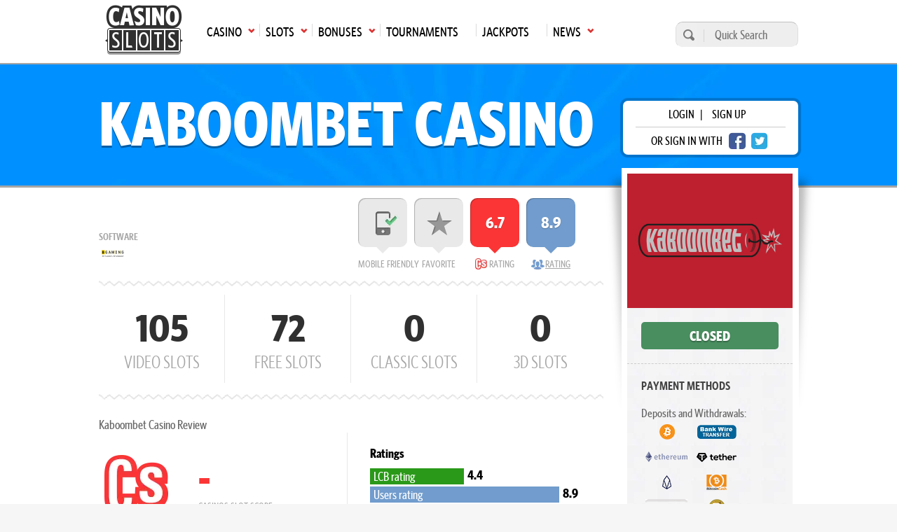

--- FILE ---
content_type: text/html; charset=UTF-8
request_url: https://casinoslots.net/casinos/kaboombet-casino
body_size: 18236
content:
<!DOCTYPE html>
<html lang="en">
			<head>
			<meta charset="UTF-8">
			<meta name="viewport" content="width=device-width, initial-scale=1.0">
            <meta name="robots" content="max-image-preview:large">
			<link rel="icon" href="/favicon.ico" sizes="any">
            <link rel="preload" href="/assets/styles/casinoreview-bNjqhpV.css" as="style" />
						<title>Kaboombet Casino Review 2026 |Best Bitcoin Slots</title>
			<meta name="description" content="Launched in 2022, Kaboombet Casino offers a diverse selection of online slots and table games complemented by a lucrative loyalty program ✔️Crypto-friendly">
			<meta name="keywords" content="Kaboombet Casino, casino review, casino information." />
			 			                <link rel="canonical" href="https://casinoslots.net/casinos/kaboombet-casino" />
                        
                            <link rel="stylesheet" href="/assets/styles/casinoreview-bNjqhpV.css">
                        
<script type="importmap">
{
    "imports": {
        "app": "/assets/js/app-ooD9oFj.js",
        "/assets/js/importjquery.js": "/assets/js/importjquery-jTmzG9c.js",
        "/assets/js/base.js": "/assets/js/base-GLc7H2o.js",
        "/assets/js/user.js": "/assets/js/user-j-EDV7v.js",
        "/assets/js/global.js": "/assets/js/global-Ep6Ti2c.js",
        "/assets/js/libs/lazyframe-custom.js": "/assets/js/libs/lazyframe-custom-SfThydW.js",
        "homepage": "/assets/js/homepage-fAEMtQS.js",
        "bonuslist": "/assets/js/bonuslist-oiJUp0h.js",
        "/assets/js/libs/select2.js": "/assets/js/libs/select2-xnZlu5f.js",
        "/assets/js/libs/jquery-ui.min.custom.js": "/assets/js/libs/jquery-ui.min.custom-jpFMEE2.js",
        "/assets/js/libs/jquery-ui-touch-punch.min.js": "/assets/js/libs/jquery-ui-touch-punch.min-RcpoMUu.js",
        "casinoreview": "/assets/js/casinoreview-K7GlxLi.js",
        "/assets/js/libs/horizBarChart.js": "/assets/js/libs/horizBarChart-jnE1ZqK.js",
        "/assets/js/hinclude.js": "/assets/js/hinclude-b1VY_dG.js",
        "jackpots": "/assets/js/jackpots-R3gIaH1.js",
        "register": "/assets/js/register-PlP68Vr.js",
        "slotreview": "/assets/js/slotreview-5b4UcMR.js",
        "/assets/js/libs/jquery.rateyo.min.js": "/assets/js/libs/jquery.rateyo.min-iZARerU.js",
        "@hotwired/stimulus": "/assets/vendor/@hotwired/stimulus/stimulus.index-S4zNcea.js",
        "@symfony/stimulus-bundle": "/assets/@symfony/stimulus-bundle/loader-V1GtHuK.js",
        "/assets/@symfony/stimulus-bundle/controllers.js": "/assets/@symfony/stimulus-bundle/controllers-RROKarj.js",
        "/assets/controllers/hello_controller.js": "/assets/controllers/hello_controller-it0EU__.js",
        "/assets/controllers/csrf_protection_controller.js": "/assets/controllers/csrf_protection_controller-CIB_Fgu.js",
        "jquery": "/assets/vendor/jquery/jquery.index--QONpRM.js",
        "slick-carousel": "/assets/vendor/slick-carousel/slick-carousel.index-LQv4jZI.js",
        "slick-carousel/slick/slick.min.css": "data:application/javascript,document.head.appendChild(Object.assign(document.createElement('link'),{rel:'stylesheet',href:'/assets/vendor/slick-carousel/slick/slick.min-MJRFlbg.css'}))",
        "slick-carousel/slick/slick-theme.min.css": "data:application/javascript,document.head.appendChild(Object.assign(document.createElement('link'),{rel:'stylesheet',href:'/assets/vendor/slick-carousel/slick/slick-theme.min-rn2QAih.css'}))",
        "lightbox2": "/assets/vendor/lightbox2/lightbox2.index-2sxRCpJ.js",
        "lightbox2/dist/css/lightbox.min.css": "data:application/javascript,document.head.appendChild(Object.assign(document.createElement('link'),{rel:'stylesheet',href:'/assets/vendor/lightbox2/dist/css/lightbox.min-E8J9QJH.css'}))"
    }
}
</script><script>
if (!HTMLScriptElement.supports || !HTMLScriptElement.supports('importmap')) (function () {
    const script = document.createElement('script');
    script.src = 'https://ga.jspm.io/npm:es-module-shims@1.10.0/dist/es-module-shims.js';
    script.setAttribute('crossorigin', 'anonymous');
    script.setAttribute('integrity', 'sha384-ie1x72Xck445i0j4SlNJ5W5iGeL3Dpa0zD48MZopgWsjNB/lt60SuG1iduZGNnJn');
    document.head.appendChild(script);
})();
</script>
<link rel="modulepreload" href="/assets/js/app-ooD9oFj.js">
<link rel="modulepreload" href="/assets/js/importjquery-jTmzG9c.js">
<link rel="modulepreload" href="/assets/js/base-GLc7H2o.js">
<link rel="modulepreload" href="/assets/js/user-j-EDV7v.js">
<link rel="modulepreload" href="/assets/js/global-Ep6Ti2c.js">
<link rel="modulepreload" href="/assets/js/libs/lazyframe-custom-SfThydW.js">
<script type="module">import 'app';</script>

	        
	            
    <link rel="preload" as="image" href="/assets/images/heading/h-casino_online-GAt4ZVZ.webp">

            <!-- Google Tag Manager -->
            <script>(function(w,d,s,l,i){w[l]=w[l]||[];w[l].push({'gtm.start':
            new Date().getTime(),event:'gtm.js'});var f=d.getElementsByTagName(s)[0],
            j=d.createElement(s),dl=l!='dataLayer'?'&l='+l:'';j.async=true;j.src=
            'https://www.googletagmanager.com/gtm.js?id='+i+dl;f.parentNode.insertBefore(j,f);
            })(window,document,'script','dataLayer','GTM-W75M75F');</script>
            <!-- End Google Tag Manager -->
        </head>
        <body >
        <!-- Google Tag Manager (noscript) -->
        <noscript><iframe src="https://www.googletagmanager.com/ns.html?id=GTM-W75M75F"
        height="0" width="0" style="display:none;visibility:hidden"></iframe></noscript>
        <!-- End Google Tag Manager (noscript) -->  
					<header class="main-header">
	<div class="main-menu">
		<div class="wrap">
			<nav>
				<ul class="top-menu">
                    						<li class="logo">
							<a href="https://casinoslots.net/">
								<span>Main page</span>
								<img loading="lazy" src="/assets/images/logo-1-iW0RqBd.webp" alt="CS logo" width="111" height="71">
							</a>
						</li>
																							<li class="has-submenu">
								<a href="/casinos"
								   class="icon arrow-down-after"><span>Casino</span><span
											class="mobile-arrow">►</span></a>
								<ul>
																			<li>
											<a class='icon arrow-right' href="/casinos/new">New Casinos</a>
										</li>
																			<li>
											<a class='icon arrow-right' href="/casinos">All Online Casinos</a>
										</li>
																			<li>
											<a class='icon arrow-right' href="/casinos/usa">USA</a>
										</li>
																			<li>
											<a class='icon arrow-right' href="/casinos/top10">Top 10</a>
										</li>
																			<li>
											<a class='icon arrow-right' href="/casinos/sweepstakes">Sweepstakes Casinos</a>
										</li>
																			<li>
											<a class='icon arrow-right' href="/casinos/mobile-casinos">Mobile</a>
										</li>
																			<li>
											<a class='icon arrow-right' href="/casinos/casinos-warnings">Casino Warnings</a>
										</li>
																			<li>
											<a class='icon arrow-right' href="/casinos/ecogra-casinos">eCOGRA</a>
										</li>
																			<li>
											<a class='icon arrow-right' href="/casinos/pay-n-play">Pay N Play</a>
										</li>
																			<li>
											<a class='icon arrow-right' href="/software-casinos">Casino Software</a>
										</li>
																	</ul>
							</li>
																								<li class="has-submenu">
								<a href="/slots"
								   class="icon arrow-down-after"><span>Slots</span><span
											class="mobile-arrow">►</span></a>
								<ul>
																			<li>
											<a class='icon arrow-right' href="/slots">All</a>
										</li>
																			<li>
											<a class='icon arrow-right' href="/slots/new">New</a>
										</li>
																			<li>
											<a class='icon arrow-right' href="/slots/3d">3D</a>
										</li>
																			<li>
											<a class='icon arrow-right' href="/slots/video">Video</a>
										</li>
																			<li>
											<a class='icon arrow-right' href="/slots/classic">Classic</a>
										</li>
																			<li>
											<a class='icon arrow-right' href="/slots/free">Free Slots</a>
										</li>
																			<li>
											<a class='icon arrow-right' href="/software-slots">Slot Software</a>
										</li>
																			<li>
											<a class='icon arrow-right' href="/articles">Articles</a>
										</li>
																	</ul>
							</li>
																								<li class="has-submenu">
								<a href="/bonuses"
								   class="icon arrow-down-after"><span>Bonuses</span><span
											class="mobile-arrow">►</span></a>
								<ul>
																			<li>
											<a class='icon arrow-right' href="/bonuses">All Bonuses</a>
										</li>
																			<li>
											<a class='icon arrow-right' href="/bonuses/slot-bonuses">Slot Bonuses</a>
										</li>
																			<li>
											<a class='icon arrow-right' href="/bonuses/high-roller">High Roller</a>
										</li>
																			<li>
											<a class='icon arrow-right' href="/bonuses/no-deposit">No Deposit</a>
										</li>
																			<li>
											<a class='icon arrow-right' href="/bonuses/cashback">Cashback</a>
										</li>
																	</ul>
							</li>
																								<li>
								<a href="/tournaments"><span>Tournaments</span></a>
							</li>
																								<li>
								<a href="/jackpots"><span>Jackpots</span></a>
							</li>
																								<li class="has-submenu">
								<a href="/news"
								   class="icon arrow-down-after"><span>News</span><span
											class="mobile-arrow">►</span></a>
								<ul>
																			<li>
											<a class='icon arrow-right' href="/news">Latest Gambling News</a>
										</li>
																			<li>
											<a class='icon arrow-right' href="/buzzwords-from-hit-beats" target="_blank">BuzzWords from Hit Beats</a>
										</li>
																	</ul>
							</li>
																				</ul>
				<div class="mainmenu-trigger" id="mainmenu-trigger">
					MENU
					<div class="icon">
						<span class="line"></span>
						<span class="line"></span>
						<span class="line"></span>
					</div>
				</div>
			</nav>
			<form action="https://casinoslots.net/search" class="search-form" method="get">
				<button type="submit" aria-label="search"></button>
				<input name="types[casinos]" type="hidden" value="on">
				<input name="types[slots]" type="hidden" value="on">
				<input name="types[news]" type="hidden" value="on">
				<input aria-label="Quick Search" name="query" placeholder="Quick Search" type="text" minlength="3" required>
			</form>
		</div>
	</div>
</header>
        		<main class="main-content">
            	<section class="heading heading-review" >
    <div class="wrap">
        <div class="row justify-content-between">
                                                <h1 class="banner-heading">Kaboombet Casino</h1>
                                        <div class="login-wrap">
      <div class="login-box">
      <p>
        <span class="open-login-modal">login</span> |
        <a href="https://casinoslots.net/users/sign_up">sign up</a>
      </p>
      <p>
        <span>or sign in with</span>
        <a href="https://casinoslots.net/users/auth/facebook" rel="nofollow" class="btn-social fb" aria-label="facebook login"></a>
        <a href="https://casinoslots.net/users/auth/twitter" rel="nofollow" class="btn-social twitter" aria-label="twitter login"></a>
      </p>
    </div>
  </div>

        </div>
    </div>
</section>
		<div class="container">
		<div class="row justify-content-between">
			<div class="content">
				
				<section>
  <div class="box-details closed">
          <div class="box-players">
                  <h4>Software</h4>
<div class="softs">
          <a  href="https://casinoslots.net/casinos/bgaming">
          <img class="softs-img" loading="lazy" alt="bgaming_icon.png" src="https://cdn.casinoslots.net/system/modules/soft/icons/000/089/833/small/bgaming_icon.png" width="40" height="16" title="BGAMING">
        </a>
        </div>
              </div>
        <div class="box-extras">
      <ul>
                  <li class="mobile box-extras--item">
            <span>MOBILE FRIENDLY</span>
            <div></div>
          </li>
                <li class="favorite box-extras--item">
          <a  data-url="https://casinoslots.net/casinos/kaboombet-casino/favorite" href="https://casinoslots.net/casinos/kaboombet-casino" class="open-login-modal expanded" title="Add this casino to your favourites" id="3760">
            <span>Favorite</span>
            <div></div>
          </a>
        </li>
        <input hidden='true' id="fav_path" value="">
        <li class="rating_cs box-extras--item">
          <span class="cs-rating">rating</span>
          <div title="This is Casino Slots rating of the casino">
                          6.7
                      </div>
        </li>
        <li class="rating_player box-extras--item">
          <a class="page-scroll" href="https://casinoslots.net/casinos/kaboombet-casino#review" style="color:#A6A6A6;">
            <span title="Go to rating section" class="user-rating">rating</span>
            <div title="Average player rating">
                              8.9
                          </div>
          </a>
        </li>
      </ul>
    </div>
      </div>
  <div class="stats-holder">
      <hx:include src="/_fragment?_hash=Oe0Ybpp6XsLlEl-peUiLorTX9R6x1iaZZtVMP8LdYnQ&amp;_path=softwareIds%255B0%255D%3D298%26_format%3Dhtml%26_locale%3Den%26_controller%3DApp%255CController%255CWeb%255CPartial%255CPagePartController%253A%253AcasinoReviewStats"></hx:include>
  </div>
</section>
												<div class="d-md-none casino-mobile-block">
											<div class="logo-holder">
				     		<img loading="lazy" src="https://cdn.casinoslots.net/system/modules/casino/colored_logos/000/272/270/original/kaboombet_colored.jpg" alt="Kaboombet Casino" width="237" height="237">
						</div>
				    				    <div class="widget">
				    	<div class="d-flex justify-content-around">
															<p class="casino-closed" title="Kaboombet Casino is closed">Closed</p>
																		    	</div>
				    </div>
				</div>
				<div class="separator-1" data-scroll="#review">
  <header class="d-none d-md-block">Kaboombet Casino Review</header>
  <div class="row">
    <div class="col-md-6 col py-4">
      <div class="box-rating rating-cs">
        <p class="rating">
                      <strong>-</strong>
                  </p>
        <p>casinos slot score</p>
      </div>
    </div>
    <div class="col-md-6 col rating-holder">
        <div class="ratings score">
    <ul class="chart">
      <li class="title" title="Ratings"></li>
              <li class="current" title="LCB rating">
          <span class="bar first" data-number="4.4"></span>
          <span class="number">4.4</span>
        </li>
                          <li class="current" title="Users rating">
          <span class="bar users-rating" data-number="8.9"></span>
          <span class="number user-rating-num">8.9</span>
        </li>
            <li class="current" title="Average rating">
        <span class="bar average" data-number="6.7"></span>
        <span class="number average-rating-num">6.7</span>
      </li>
    </ul>
  </div>

    </div>
    <div class="review_text">
      <div class="review_score_comment">
        <h4>Your score</h4>
        <div class="slider_single">
          <div class="change_rating_message"></div>
          <div class="slider-container">
            <input type="hidden" class="amount" name="amount" value="0">
            <div class="slider"></div>
          </div>
        </div>
        <input type="hidden" id='rate_path' value="https://casinoslots.net/casinos/kaboombet-casino/rating">
        <form accept-charset="UTF-8" action="https://casinoslots.net/casinos/kaboombet-casino/comments" class="form_comment mt-4" data-remote="true" id="comment_form" method="post">
  <input name="utf8" type="hidden" value="✓">
  <div class="textarea_submit">
    <textarea id="comment_comment" name="comment[comment]" class="open-login-modal expanded" placeholder="please login"></textarea>
    <button aria-label="Post comment" class="open-login-modal expanded" name="button" type="submit" data-commenturl="https://casinoslots.net/casinos/kaboombet-casino/comments"></button>
  </div>
</form>
<p class="invalid-text" id="comment_message"></p>
      </div>
              <h2>INTRODUCTION</h2>

<p>People who run Kaboombet Casino have got a real passion for making things go <em>&ldquo;kaboom!&rdquo;</em> but in an absolutely harmless and amazing way, which exists only in the world of online slots.</p>

<p>Launched in 2022, the website is home to some of the industry&rsquo;s best one-armed bandits created by celebrity software developers. In addition to that, it features an excellent selection of roulette, blackjack, and poker, as well as a decent choice of scratch cards and hot ticket instant games.</p>

<p>To the delight of the ever-growing army of punters who cannot imagine gambling without <a href="https://casinoslots.net/articles/are-bitcoin-friendly-casino-slots-any-good">Bitcoin slots</a>, the place accepts not only the oldest cryptocurrency but also a wide range of other popular digital assets. Naturally, traditional payment methods are at the customers&rsquo; disposal too &ndash; the goal is to accommodate the needs of players with different preferences.</p>

<p>Newcomers can take advantage of a massive welcome bonus that comes with adequate wagering requirements, adding an extra layer of excitement to the already attractive offer. The situation with regular promotions slightly differs from what is typically seen on other websites &ndash; the dedicated page does not feature any standard deals, encouraging players to contact customer support for the coveted daily goodie.</p>

<p><strong>Any benefits for loyalty?</strong></p>

<p>Nowadays, the vast majority of gamblers expect to see at least a simple <a href="https://casinoslots.net/articles/how-to-earn-comp-points-playing-slots">points-based loyalty scheme</a>&nbsp;frown upon those online casinos that do not let patrons get more bang for their buck. No worries, everything&rsquo;s just fine with this aspect at Kaboombet, which has a well-established Exclusive Club with a wide range of incentives and privileges for all registered members.</p>

<p>The program consists of six tiers - <em>Copper, Bronze, Silver, Gold, Platinum</em>, and <em>Rhodium</em> - the higher the status, the better the benefits. Even the initial level where all newbies start provides a nice bonus chip, <strong>Sunday spins</strong>, and access to slot tournaments. Players on higher tiers get personalized deals, weekly and monthly insurance, special gifts, and greater cashout limits. Plus, they earn comp points much faster.</p>

<h2>PLATFORMS AND MOBILE</h2>

<p>Keeping pace with the latest trends in our rapidly-evolving iGaming industry, Kaboombet Casino is easily accessible from any type of desktop or mobile device, therefore, rest assured, fun will always be right at your fingertips.</p>

<h2>SLOT SELECTION</h2>

<p>Although the number of titles featured in the lobby is not that impressive compared to websites powered by over a hundred software providers, the library can be described as pretty large and, most importantly, diverse. Plus, here you will find some of the top-performing casino slots, which enjoy huge popularity worldwide.</p>

<p><strong>Popular Slots:</strong> <a href="https://casinoslots.net/net-entertainment/gonzos-quest">Gonzo&rsquo;s Quest</a>, Tiki Infinity Reels Megaways, Christmas Party, Valley of the Gods, Big Cash Win, Dazzle Me, Thrones of Persia, Diamond Blitz 100, Aloha! Cluster Pays, 243 Crystal Fruits Reversed, <a href="https://casinoslots.net/rival/jack-frost">Jack Frost</a>, Halloween Bonanza, Midas Touch, Wolf Wild, Scary Rich 2, Aztec Glory, Fierce Vikings.</p>

<h2>TABLE GAMES OPTIONS</h2>

<p><strong>Table Games:</strong> Euro Twins Roulette, Oasis Poker, Rolling Stack Blackjack, Texas Hold&rsquo;em, Baccarat, Ride&rsquo;em Poker, Lucky Blackjack, Pontoon, Common Draw Poker Roulette, Card Clash.</p>

<p><strong>Video Poker:</strong> Jacks or Better, Deuces Wild, Aces &amp; Faces, Tens or Better, Deuces Joker, All American, Joker Poker, Double Joker.</p>

<h2>DEPOSITS AND WITHDRAWALS</h2>

<p>As mentioned at the beginning of this review, the website provides a decent range of both fiat and <a href="https://casinoslots.net/articles/the-growing-popularity-of-using-crypto-to-play-slots">cryptocurrencies</a>, as well as the respective payment methods, to facilitate hassle-free deposits and withdrawals. However, bear in mind that the minimum deposit and especially the minimum cashout limit are on the higher side compared to the industry average.</p>

<p>On the other hand, the maximum withdrawal limit is also greater than the amount typically seen at online casinos, which is, of course, a very positive thing. Be ready to provide all the requested documents to verify your account and keep in mind that the website reserves the right to carry out phone and face verification.</p>

<ul>
	<li>Deposits made in a currency other than the one registered for your account are subject to a currency conversion fee.</li>
	<li>To make a withdrawal, players have to wager their straight deposits at least once.</li>
	<li>The casino may change the maximum allowed sum for each payment method per transaction at any time and without prior notice.</li>
	<li>Customers are allowed to place only one cashout request within 24 hours.</li>
	<li>The maximum daily winnings at the casino are <strong>capped at $100,000</strong>.</li>
	<li>Progressive Jackpots are paid out in full.</li>
	<li>Winnings that exceed $50,000 (except for progressive jackpots) will be divided into monthly installments.</li>
	<li>Cashout requests for winnings generated with the use of no deposit bonuses may take up to 18 banking days to process.</li>
	<li>Deposits equal to or less than $249 have a maximum withdrawal limit of 10x the respective deposit.</li>
	<li>Unless stated otherwise, winnings from no deposit bonuses are capped at $100.</li>
	<li>Players who have not made a successful deposit at the website can withdraw winnings from the first three claimed no deposit bonuses during the period of 30 days after account registration.</li>
</ul>

<h2>SUPPORT AND CUSTOMER CARE</h2>

<p>Every player knows there is nothing more frustrating than unresponsive and inept customer support. Well, with Kaboombet Casino you can count on a highly professional service provided by competent and well-trained agents ready to answer all your questions and help solve any problems.</p>

<p>Another big plus is that patrons can get assistance not only by Live Chat or email but also by telephone. Still, even if you like talking on the phone, all chances are, Live Chat will be your most-used channel of communication since it is a kind of shortcut to your <a href="https://casinoslots.net/bonuses/slot-bonuses">daily dose of bonuses</a>.</p>

<h2>OUR THOUGHTS</h2>

<p>No doubt, Kaboombet Casino has pretty much everything to trigger the explosion of excitement, all the more so, the place was designed with a slot player in mind. The website&rsquo;s diverse assortment of Bitcoin games is nicely completed by a lucrative loyalty program while the practice of getting daily bonuses from customer support adds this online gambling destination a special charm.</p>
                    <p class="d-flex justify-content-end align-items-center">
          <span class="author">
            by
            Anna 
                          <img class="author_photo_small_right" loading="lazy" alt="Anna" src="https://cdn.casinoslots.net/system/modules/stuff/images/000/000/109/thumb/Anna(1).jpg" width="38" height="38">
                      </span>
        </p>
          </div>
  </div>
</div>
				<div data-scroll="#section-comments" class="separator-1" id="casinoComments" style="display: none;">
					<h2>Buzz</h2>
					<div id="postComment"></div>
									</div>
									<div class="separator-1" data-scroll="#screenshots">
  <h2>Screenshots</h2>
  <div class="screenshots d-flex justify-content-between">
          <figure class="screenshot">
        <img loading="lazy" alt="" src="https://cdn.casinoslots.net/system/modules/casino/screenshots/000/272/271/thumb/Kaboombet_Casino_13.07.2023._Hp.jpg" width="226" height="170">
        <figcaption>
          <a class="button button-primary button-big" href="https://cdn.casinoslots.net/system/modules/casino/screenshots/000/272/271/optimized/Kaboombet_Casino_13.07.2023._Hp.jpg" data-lightbox="screenshots">view</a>
        </figcaption>
      </figure>
          <figure class="screenshot">
        <img loading="lazy" alt="" src="https://cdn.casinoslots.net/system/modules/casino/screenshots/000/272/272/thumb/Kaboombet_Casino_lobby.jpg" width="226" height="170">
        <figcaption>
          <a class="button button-primary button-big" href="https://cdn.casinoslots.net/system/modules/casino/screenshots/000/272/272/optimized/Kaboombet_Casino_lobby.jpg" data-lightbox="screenshots">view</a>
        </figcaption>
      </figure>
          <figure class="screenshot">
        <img loading="lazy" alt="" src="https://cdn.casinoslots.net/system/modules/casino/screenshots/000/272/273/thumb/Kaboombet_Casino_bank.jpg" width="226" height="170">
        <figcaption>
          <a class="button button-primary button-big" href="https://cdn.casinoslots.net/system/modules/casino/screenshots/000/272/273/optimized/Kaboombet_Casino_bank.jpg" data-lightbox="screenshots">view</a>
        </figcaption>
      </figure>
      </div>
</div>
															</div>
			<div class="sidebar ">
				<aside>
  <div class="d-none d-md-block" style="border-bottom: 1px dashed #ccc;">
          <div class="logo-holder">
        <img loading="lazy" src="https://cdn.casinoslots.net/system/modules/casino/colored_logos/000/272/270/original/kaboombet_colored.jpg" alt="Kaboombet Casino" width="237" height="237">
      </div>
        <div class="widget widget-intro">
      
			<p class="casino-closed" title="Kaboombet Casino is closed">Closed</p>
	
          </div>
  </div>
                      <div class="widget widget-banking pt-0">
      <h4>Payment Methods</h4>
              <div class="option">
          <h5>Deposits and Withdrawals:</h5>
          <div class="cards ">
                           <div class="logo-item">                 <img loading="lazy" src="https://cdn.casinoslots.net/system/modules/banking/icons/000/236/279/optimized/bitcoin.png" alt="Bitcoin" title="Bitcoin" width="60" height="24">
               </div>                            <div class="logo-item">                 <img loading="lazy" src="https://cdn.casinoslots.net/system/modules/banking/icons/000/236/140/optimized/bank_wire_transfer.png" alt="Bank Wire Transfer" title="Bank Wire Transfer" width="60" height="24">
               </div>                            <div class="logo-item">                 <img loading="lazy" src="https://cdn.casinoslots.net/system/modules/banking/icons/000/236/303/optimized/ethereum_.png" alt="Ethereum" title="Ethereum" width="60" height="24">
               </div>                            <div class="logo-item">                 <img loading="lazy" src="https://cdn.casinoslots.net/system/modules/banking/icons/000/236/322/optimized/tether_icon.png" alt="Tether" title="Tether" width="60" height="24">
               </div>                            <div class="logo-item">                 <img loading="lazy" src="https://cdn.casinoslots.net/system/modules/banking/icons/000/236/344/optimized/eos_icon.png" alt="EOS" title="EOS" width="60" height="24">
               </div>                            <div class="logo-item">                 <img loading="lazy" src="https://cdn.casinoslots.net/system/modules/banking/icons/000/236/304/optimized/bitcoin_cash.png" alt="Bitcoin Cash" title="Bitcoin Cash" width="60" height="24">
               </div>                            <div class="logo-item">                 <img loading="lazy" src="https://cdn.casinoslots.net/system/modules/banking/icons/000/236/320/optimized/ripple--icon.png" alt="Ripple" title="Ripple" width="60" height="24">
               </div>                            <div class="logo-item">                 <img loading="lazy" src="https://cdn.casinoslots.net/system/modules/banking/icons/000/236/306/optimized/dogecoin.png" alt="Dogecoin" title="Dogecoin" width="60" height="24">
               </div>                            <div class="logo-item">                 <img loading="lazy" src="https://cdn.casinoslots.net/system/modules/banking/icons/000/236/298/optimized/litecoin.png" alt="Litecoin" title="Litecoin" width="60" height="24">
               </div>                       </div>
                  </div>
                          <div class="option">
          <h5>Deposits only:</h5>
          <div class="cards ">
                           <div class="logo-item">                 <img loading="lazy" src="https://cdn.casinoslots.net/system/modules/banking/icons/000/236/252/optimized/visa.png" alt="Visa Credit" title="Visa Credit" width="60" height="24">
               </div>                            <div class="logo-item">                 <img loading="lazy" src="https://cdn.casinoslots.net/system/modules/banking/icons/000/236/253/optimized/visa_debit.png" alt="Visa Debit" title="Visa Debit" width="60" height="24">
               </div>                            <div class="logo-item">                 <img loading="lazy" src="https://cdn.casinoslots.net/system/modules/banking/icons/000/236/319/optimized/dotpay_icon_2.png" alt="Dotpay" title="Dotpay" width="60" height="24">
               </div>                            <div class="logo-item">                 <img loading="lazy" src="https://cdn.casinoslots.net/system/modules/banking/icons/000/236/198/optimized/master.png" alt="MasterCard Credit" title="MasterCard Credit" width="60" height="24">
               </div>                            <div class="logo-item">                 <img loading="lazy" src="https://cdn.casinoslots.net/system/modules/banking/icons/000/236/336/optimized/mastercard_debit_icon.png" alt="MasterCard Debit" title="MasterCard Debit" width="60" height="24">
               </div>                            <div class="logo-item">                 <img loading="lazy" src="https://cdn.casinoslots.net/system/modules/banking/icons/000/236/347/optimized/zelle_icon.png" alt="Zelle" title="Zelle" width="60" height="24">
               </div>                            <div class="logo-item">                 <img loading="lazy" src="https://cdn.casinoslots.net/system/modules/banking/icons/000/236/162/optimized/discover.png" alt="Discover" title="Discover" width="60" height="24">
               </div>                       </div>
                  </div>
          </div>
                <div class="widget">
              <h4>Contact info</h4>
                  <p class="d-flex">
            Phone:
            <span class="pl-2">
                            <strong>INTL: +17183378198</strong>
                <br>
                            <strong>EU: +353 (76) 6805190</strong>
                <br>
                        </span>
            <br>
          </p>
                            <p class="d-flex flex-wrap">
                      Email:
            <span class="pl-2">
                              Contact
                <br>
                              Form
                <br>
                          </span>
                  </p>
          </div>
        <div class="widget">
      <h4>Currencies</h4>
                        <span>AUD</span>,                                 <span>BCH</span>,                                 <span>BTC</span>,                                 <span>CAD</span>,                                 <span>DOGE</span>,                                 <span>EOS</span>,                                 <span>ETH</span>,                                 <span>EUR</span>,                                 <span>LTC</span>,                                 <span>SEK</span>,                                 <span>USD</span>,                                 <span>USDT</span>,                                 <span>XRP</span>,                                 <span>ZAR</span>                  </div>
        <div class="widget">
      <h4>Languages supported</h4>
      <span>German, English, Spanish, Finnish, French, Norwegian, Portuguese, Swedish</span>
    </div>
        <div class="widget">
      <div class="option">
        <h4>Restricted countries</h4>
        <div class="cards closed">
                      <div class="logo-item">
              <img loading="lazy" src="/flags/svg/4x3/ca-on.svg" alt="ca-on" title="Ontario" width="34" height="26"/>
            </div>
                      <div class="logo-item">
              <img loading="lazy" src="/flags/svg/4x3/cw.svg" alt="cw" title="Curacao" width="34" height="26"/>
            </div>
                      <div class="logo-item">
              <img loading="lazy" src="/flags/svg/4x3/es.svg" alt="es" title="Spain" width="34" height="26"/>
            </div>
                      <div class="logo-item">
              <img loading="lazy" src="/flags/svg/4x3/fr.svg" alt="fr" title="France" width="34" height="26"/>
            </div>
                      <div class="logo-item">
              <img loading="lazy" src="/flags/svg/4x3/gb.svg" alt="gb" title="United Kingdom" width="34" height="26"/>
            </div>
                      <div class="logo-item">
              <img loading="lazy" src="/flags/svg/4x3/iq.svg" alt="iq" title="Iraq" width="34" height="26"/>
            </div>
                      <div class="logo-item">
              <img loading="lazy" src="/flags/svg/4x3/ir.svg" alt="ir" title="Iran" width="34" height="26"/>
            </div>
                      <div class="logo-item">
              <img loading="lazy" src="/flags/svg/4x3/kp.svg" alt="kp" title="Korea, Democratic People&#039;s Republic of" width="34" height="26"/>
            </div>
                      <div class="logo-item">
              <img loading="lazy" src="/flags/svg/4x3/mf.svg" alt="mf" title="Saint Martin" width="34" height="26"/>
            </div>
                      <div class="logo-item">
              <img loading="lazy" src="/flags/svg/4x3/nl.svg" alt="nl" title="Netherlands" width="34" height="26"/>
            </div>
                      <div class="logo-item">
              <img loading="lazy" src="/flags/svg/4x3/sg.svg" alt="sg" title="Singapore" width="34" height="26"/>
            </div>
                      <div class="logo-item">
              <img loading="lazy" src="/flags/svg/4x3/ua.svg" alt="ua" title="Ukraine" width="34" height="26"/>
            </div>
                  </div>
                  <p class="actions icon arrow-down-after view" title="Show all restricted countries for Kaboombet Casino" data-show="Show all restricted countries for Kaboombet Casino" data-hide="Hide restricted countries for Kaboombet Casino">View all</p>
              </div>
    </div>
        <div class="widget">
      <h4>licensed in</h4>
      <p>
        Curaçao (GCB)
      </p>
    </div>
      <div class="widget">
    <h4>Sister Casinos</h4>
    <p>
              None
          </p>
  </div>
      <div class="widget">
              <div class="widget-slot">
  <span>Desert Treasure</span>
      <p class="icons">
      <a href="https://casinoslots.net/slots/bgaming">
        <img loading="lazy" alt="bgaming_icon.png" src="https://cdn.casinoslots.net/system/modules/soft/icons/000/089/833/small/bgaming_icon.png" src="https://cdn.casinoslots.net/system/modules/soft/icons/000/089/833/small/bgaming_icon.png" width="40" height="16">
      </a>
    </p>
    <figure>
    <img loading="lazy" alt="desert_treasure.png" src="https://cdn.casinoslots.net/system/modules/slot/icons/000/240/675/optimized/desert_treasure.png" src="https://cdn.casinoslots.net/system/modules/slot/icons/000/240/675/optimized/desert_treasure.png" width="115" height="115">
          <figcaption>
                  <a class="button button-primary button-small" href="https://casinoslots.net/bgaming/desert-treasure">
			Review Slot
	</a>
              </figcaption>
      </figure>
</div>
              <div class="widget-slot">
  <span>Platinum Lightning</span>
      <p class="icons">
      <a href="https://casinoslots.net/slots/bgaming">
        <img loading="lazy" alt="bgaming_icon.png" src="https://cdn.casinoslots.net/system/modules/soft/icons/000/089/833/small/bgaming_icon.png" src="https://cdn.casinoslots.net/system/modules/soft/icons/000/089/833/small/bgaming_icon.png" width="40" height="16">
      </a>
    </p>
    <figure>
    <img loading="lazy" alt="platinum_lightning.png" src="https://cdn.casinoslots.net/system/modules/slot/icons/000/240/693/optimized/platinum_lightning.png" src="https://cdn.casinoslots.net/system/modules/slot/icons/000/240/693/optimized/platinum_lightning.png" width="115" height="115">
          <figcaption>
                  <a class="button button-primary button-small" href="https://casinoslots.net/bgaming/platinum-lightning">
			Review Slot
	</a>
              </figcaption>
      </figure>
</div>
              <div class="widget-slot">
  <span>Lucky Blue</span>
      <p class="icons">
      <a href="https://casinoslots.net/slots/bgaming">
        <img loading="lazy" alt="bgaming_icon.png" src="https://cdn.casinoslots.net/system/modules/soft/icons/000/089/833/small/bgaming_icon.png" src="https://cdn.casinoslots.net/system/modules/soft/icons/000/089/833/small/bgaming_icon.png" width="40" height="16">
      </a>
    </p>
    <figure>
    <img loading="lazy" alt="lucky_blue.png" src="https://cdn.casinoslots.net/system/modules/slot/icons/000/240/694/optimized/lucky_blue.png" src="https://cdn.casinoslots.net/system/modules/slot/icons/000/240/694/optimized/lucky_blue.png" width="115" height="115">
          <figcaption>
                  <a class="button button-primary button-small" href="https://casinoslots.net/bgaming/lucky-blue">
			Review Slot
	</a>
              </figcaption>
      </figure>
</div>
              <div class="widget-slot">
  <span>Fantasy Park</span>
      <p class="icons">
      <a href="https://casinoslots.net/slots/bgaming">
        <img loading="lazy" alt="bgaming_icon.png" src="https://cdn.casinoslots.net/system/modules/soft/icons/000/089/833/small/bgaming_icon.png" src="https://cdn.casinoslots.net/system/modules/soft/icons/000/089/833/small/bgaming_icon.png" width="40" height="16">
      </a>
    </p>
    <figure>
    <img loading="lazy" alt="fantasy_park.png" src="https://cdn.casinoslots.net/system/modules/slot/icons/000/240/695/optimized/fantasy_park.png" src="https://cdn.casinoslots.net/system/modules/slot/icons/000/240/695/optimized/fantasy_park.png" width="115" height="115">
          <figcaption>
                  <a class="button button-primary button-small" href="https://casinoslots.net/bgaming/fantasy-park">
			Review Slot
	</a>
              </figcaption>
      </figure>
</div>
          </div>
        <div class="widget widget-casinos">
      <h4>Similar casinos</h4>
              <div class="widget-slot">
          <span>Eddy Vegas Casino</span>
          <figure>
                          <div class="logo-holder">
                <img loading="lazy" src="https://cdn.casinoslots.net/system/modules/casino/colored_logos/000/130/008/original/eddy_vegas_casino_(1).jpg" alt="Eddy Vegas Casino" width="197" height="160">
              </div>
                        <figcaption>
              <a class="button button-secondary button-small" href="https://casinoslots.net/casinos/eddy-vegas-casino">
			Casino Review
	</a>
            </figcaption>
          </figure>
          <div class="option icons">
            <div class="cards closed">
                              <a href="https://casinoslots.net/casinos/microgaming">
                  <img alt="microgaming.png" loading="lazy" src="https://cdn.casinoslots.net/system/modules/soft/icons/000/089/302/small/microgaming.png" width="40" height="16">
                </a>
                              <a href="https://casinoslots.net/casinos/betsoft">
                  <img alt="betsoft.png" loading="lazy" src="https://cdn.casinoslots.net/system/modules/soft/icons/000/089/158/small/betsoft.png" width="40" height="16">
                </a>
                              <a href="https://casinoslots.net/casinos/playtech">
                  <img alt="playtech.png" loading="lazy" src="https://cdn.casinoslots.net/system/modules/soft/icons/000/089/365/small/playtech.png" width="40" height="16">
                </a>
                              <a href="https://casinoslots.net/casinos/net-entertainment">
                  <img alt="netent.png" loading="lazy" src="https://cdn.casinoslots.net/system/modules/soft/icons/000/089/317/small/netent.png" width="40" height="16">
                </a>
                              <a href="https://casinoslots.net/casinos/real-time-gaming">
                  <img alt="real_time_gaming.png" loading="lazy" src="https://cdn.casinoslots.net/system/modules/soft/icons/000/089/389/small/real_time_gaming.png" width="40" height="16">
                </a>
                              <a href="https://casinoslots.net/casinos/ash-gaming">
                  <img alt="ashgaming_software_icon.png" loading="lazy" src="https://cdn.casinoslots.net/system/modules/soft/icons/000/089/137/small/ashgaming_software_icon.png" width="40" height="16">
                </a>
                              <a href="https://casinoslots.net/casinos/quickspin">
                  <img alt="quickspin_icon.png" loading="lazy" src="https://cdn.casinoslots.net/system/modules/soft/icons/000/089/380/small/quickspin_icon.png" width="40" height="16">
                </a>
                              <a href="https://casinoslots.net/casinos/evolution-gaming">
                  <img alt="evolution.png" loading="lazy" src="https://cdn.casinoslots.net/system/modules/soft/icons/000/089/212/small/evolution.png" width="40" height="16">
                </a>
                              <a href="https://casinoslots.net/casinos/play-n-go">
                  <img alt="playngo.png" loading="lazy" src="https://cdn.casinoslots.net/system/modules/soft/icons/000/089/356/small/playngo.png" width="40" height="16">
                </a>
                              <a href="https://casinoslots.net/casinos/isoftbet">
                  <img alt="isoftbet.png" loading="lazy" src="https://cdn.casinoslots.net/system/modules/soft/icons/000/089/266/small/isoftbet.png" width="40" height="16">
                </a>
                              <a href="https://casinoslots.net/casinos/relax-gaming">
                  <img alt="relax_gaming.png" loading="lazy" src="https://cdn.casinoslots.net/system/modules/soft/icons/000/089/392/small/relax_gaming.png" width="40" height="16">
                </a>
                              <a href="https://casinoslots.net/casinos/big-time-gaming">
                  <img alt="big_time_gaming.png" loading="lazy" src="https://cdn.casinoslots.net/system/modules/soft/icons/000/089/161/small/big_time_gaming.png" width="40" height="16">
                </a>
                              <a href="https://casinoslots.net/casinos/1x2gaming">
                  <img alt="1X2gaming.png" loading="lazy" src="https://cdn.casinoslots.net/system/modules/soft/icons/000/089/107/small/1X2gaming.png" width="40" height="16">
                </a>
                              <a href="https://casinoslots.net/casinos/push-gaming">
                  <img alt="push_gaming.png" loading="lazy" src="https://cdn.casinoslots.net/system/modules/soft/icons/000/089/377/small/push_gaming.png" width="40" height="16">
                </a>
                              <a href="https://casinoslots.net/casinos/thunderkick">
                  <img alt="thunderkick.png" loading="lazy" src="https://cdn.casinoslots.net/system/modules/soft/icons/000/089/431/small/thunderkick.png" width="40" height="16">
                </a>
                              <a href="https://casinoslots.net/casinos/playson">
                  <img alt="playson_icon_(1).png" loading="lazy" src="https://cdn.casinoslots.net/system/modules/soft/icons/000/089/362/small/playson_icon_(1).png" width="40" height="16">
                </a>
                              <a href="https://casinoslots.net/casinos/habanero-systems">
                  <img alt="habanero.png" loading="lazy" src="https://cdn.casinoslots.net/system/modules/soft/icons/000/089/245/small/habanero.png" width="40" height="16">
                </a>
                              <a href="https://casinoslots.net/casinos/wazdan">
                  <img alt="wazdan_icon.png" loading="lazy" src="https://cdn.casinoslots.net/system/modules/soft/icons/000/089/479/small/wazdan_icon.png" width="40" height="16">
                </a>
                              <a href="https://casinoslots.net/casinos/gameart">
                  <img alt="GameArt_icon.png" loading="lazy" src="https://cdn.casinoslots.net/system/modules/soft/icons/000/089/506/small/GameArt_icon.png" width="40" height="16">
                </a>
                              <a href="https://casinoslots.net/casinos/booming-games">
                  <img alt="booming_games_icon.png" loading="lazy" src="https://cdn.casinoslots.net/system/modules/soft/icons/000/089/530/small/booming_games_icon.png" width="40" height="16">
                </a>
                              <a href="https://casinoslots.net/casinos/pragmatic-play">
                  <img alt="pragmatic_play.png" loading="lazy" src="https://cdn.casinoslots.net/system/modules/soft/icons/000/089/578/small/pragmatic_play.png" width="40" height="16">
                </a>
                              <a href="https://casinoslots.net/casinos/nolimitcity">
                  <img alt="nolimitcity.png" loading="lazy" src="https://cdn.casinoslots.net/system/modules/soft/icons/000/089/593/small/nolimitcity.png" width="40" height="16">
                </a>
                              <a href="https://casinoslots.net/casinos/felt-gaming">
                  <img alt="felt_gaming_icon.png" loading="lazy" src="https://cdn.casinoslots.net/system/modules/soft/icons/000/089/626/small/felt_gaming_icon.png" width="40" height="16">
                </a>
                              <a href="https://casinoslots.net/casinos/mr-slotty">
                  <img alt="mr_slotty.png" loading="lazy" src="https://cdn.casinoslots.net/system/modules/soft/icons/000/089/629/small/mr_slotty.png" width="40" height="16">
                </a>
                              <a href="https://casinoslots.net/casinos/booongo">
                  <img alt="booongo.png" loading="lazy" src="https://cdn.casinoslots.net/system/modules/soft/icons/000/089/659/small/booongo.png" width="40" height="16">
                </a>
                              <a href="https://casinoslots.net/casinos/spinomenal">
                  <img alt="spinomenal.png" loading="lazy" src="https://cdn.casinoslots.net/system/modules/soft/icons/000/089/674/small/spinomenal.png" width="40" height="16">
                </a>
                              <a href="https://casinoslots.net/casinos/fantasma-games">
                  <img alt="fantasma_icon.png" loading="lazy" src="https://cdn.casinoslots.net/system/modules/soft/icons/000/089/722/small/fantasma_icon.png" width="40" height="16">
                </a>
                              <a href="https://casinoslots.net/casinos/iron-dog-studio">
                  <img alt="iron_dog_studio.png" loading="lazy" src="https://cdn.casinoslots.net/system/modules/soft/icons/000/089/725/small/iron_dog_studio.png" width="40" height="16">
                </a>
                              <a href="https://casinoslots.net/casinos/foxium">
                  <img alt="foxium.png" loading="lazy" src="https://cdn.casinoslots.net/system/modules/soft/icons/000/089/737/small/foxium.png" width="40" height="16">
                </a>
                              <a href="https://casinoslots.net/casinos/just-for-the-win">
                  <img alt="just_for_the_win.png" loading="lazy" src="https://cdn.casinoslots.net/system/modules/soft/icons/000/089/764/small/just_for_the_win.png" width="40" height="16">
                </a>
                              <a href="https://casinoslots.net/casinos/kalamba">
                  <img alt="kalamba_games.png" loading="lazy" src="https://cdn.casinoslots.net/system/modules/soft/icons/000/089/770/small/kalamba_games.png" width="40" height="16">
                </a>
                              <a href="https://casinoslots.net/casinos/platipus">
                  <img alt="platipus_icon.png" loading="lazy" src="https://cdn.casinoslots.net/system/modules/soft/icons/000/089/785/small/platipus_icon.png" width="40" height="16">
                </a>
                              <a href="https://casinoslots.net/casinos/spadegaming">
                  <img alt="spade_gaming.png" loading="lazy" src="https://cdn.casinoslots.net/system/modules/soft/icons/000/089/815/small/spade_gaming.png" width="40" height="16">
                </a>
                              <a href="https://casinoslots.net/casinos/triple-edge-studios">
                  <img alt="triple_edge_studios.png" loading="lazy" src="https://cdn.casinoslots.net/system/modules/soft/icons/000/089/821/small/triple_edge_studios.png" width="40" height="16">
                </a>
                              <a href="https://casinoslots.net/casinos/tom-horn-gaming">
                  <img alt="tomhorn_icon.png" loading="lazy" src="https://cdn.casinoslots.net/system/modules/soft/icons/000/089/434/small/tomhorn_icon.png" width="40" height="16">
                </a>
                              <a href="https://casinoslots.net/casinos/northern-lights-gaming">
                  <img alt="northern-lights.png" loading="lazy" src="https://cdn.casinoslots.net/system/modules/soft/icons/000/089/854/small/northern-lights.png" width="40" height="16">
                </a>
                              <a href="https://casinoslots.net/casinos/evoplay-entertainment">
                  <img alt="evoplay_icon.png" loading="lazy" src="https://cdn.casinoslots.net/system/modules/soft/icons/000/089/863/small/evoplay_icon.png" width="40" height="16">
                </a>
                              <a href="https://casinoslots.net/casinos/stormcraft-studios">
                  <img alt="stormcraft.png" loading="lazy" src="https://cdn.casinoslots.net/system/modules/soft/icons/000/089/866/small/stormcraft.png" width="40" height="16">
                </a>
                              <a href="https://casinoslots.net/casinos/wild-streak-gaming">
                  <img alt="wild_streak_gaming.png" loading="lazy" src="https://cdn.casinoslots.net/system/modules/soft/icons/000/089/869/small/wild_streak_gaming.png" width="40" height="16">
                </a>
                              <a href="https://casinoslots.net/casinos/slingshot-studios">
                  <img alt="slingshoot_studios.png" loading="lazy" src="https://cdn.casinoslots.net/system/modules/soft/icons/000/089/878/small/slingshoot_studios.png" width="40" height="16">
                </a>
                              <a href="https://casinoslots.net/casinos/fortune-factory-studios">
                  <img alt="fortune_factory.png" loading="lazy" src="https://cdn.casinoslots.net/system/modules/soft/icons/000/089/887/small/fortune_factory.png" width="40" height="16">
                </a>
                              <a href="https://casinoslots.net/casinos/jade-rabbit-gaming">
                  <img alt="jade_rabbit_gaming.png" loading="lazy" src="https://cdn.casinoslots.net/system/modules/soft/icons/000/089/890/small/jade_rabbit_gaming.png" width="40" height="16">
                </a>
                              <a href="https://casinoslots.net/casinos/switch-studios">
                  <img alt="switch_studios.png" loading="lazy" src="https://cdn.casinoslots.net/system/modules/soft/icons/000/089/899/small/switch_studios.png" width="40" height="16">
                </a>
                              <a href="https://casinoslots.net/casinos/gamevy">
                  <img alt="g_games_icon.png" loading="lazy" src="https://cdn.casinoslots.net/system/modules/soft/icons/000/089/929/small/g_games_icon.png" width="40" height="16">
                </a>
                              <a href="https://casinoslots.net/casinos/all41-studios">
                  <img alt="all_41_studios_icon.png" loading="lazy" src="https://cdn.casinoslots.net/system/modules/soft/icons/000/089/968/small/all_41_studios_icon.png" width="40" height="16">
                </a>
                              <a href="https://casinoslots.net/casinos/reelplay">
                  <img alt="reel_play_icon.png" loading="lazy" src="https://cdn.casinoslots.net/system/modules/soft/icons/000/090/007/small/reel_play_icon.png" width="40" height="16">
                </a>
                              <a href="https://casinoslots.net/casinos/gameburger-studios">
                  <img alt="gameburger_studios_software_icon.png" loading="lazy" src="https://cdn.casinoslots.net/system/modules/soft/icons/000/090/019/small/gameburger_studios_software_icon.png" width="40" height="16">
                </a>
                              <a href="https://casinoslots.net/casinos/neon-valley-studios">
                  <img alt="neon_valley_studios_icon.png" loading="lazy" src="https://cdn.casinoslots.net/system/modules/soft/icons/000/090/034/small/neon_valley_studios_icon.png" width="40" height="16">
                </a>
                              <a href="https://casinoslots.net/casinos/slotvision">
                  <img alt="slot_vision_icon.png" loading="lazy" src="https://cdn.casinoslots.net/system/modules/soft/icons/000/090/055/small/slot_vision_icon.png" width="40" height="16">
                </a>
                              <a href="https://casinoslots.net/casinos/alchemy-gaming">
                  <img alt="Alchemy-Gaming_Icon.png" loading="lazy" src="https://cdn.casinoslots.net/system/modules/soft/icons/000/090/076/small/Alchemy-Gaming_Icon.png" width="40" height="16">
                </a>
                              <a href="https://casinoslots.net/casinos/rarestone-gaming">
                  <img alt="rare_stone_icon.png" loading="lazy" src="https://cdn.casinoslots.net/system/modules/soft/icons/000/090/079/small/rare_stone_icon.png" width="40" height="16">
                </a>
                              <a href="https://casinoslots.net/casinos/boomerang-studios">
                  <img alt="boomerang_icon.png" loading="lazy" src="https://cdn.casinoslots.net/system/modules/soft/icons/000/090/139/small/boomerang_icon.png" width="40" height="16">
                </a>
                              <a href="https://casinoslots.net/casinos/hacksaw-gaming">
                  <img alt="hacksaw_icon.png" loading="lazy" src="https://cdn.casinoslots.net/system/modules/soft/icons/000/090/142/small/hacksaw_icon.png" width="40" height="16">
                </a>
                              <a href="https://casinoslots.net/casinos/snowborn-games">
                  <img alt="snowborn_icon.png" loading="lazy" src="https://cdn.casinoslots.net/system/modules/soft/icons/000/090/127/small/snowborn_icon.png" width="40" height="16">
                </a>
                              <a href="https://casinoslots.net/casinos/spinplay-games">
                  <img alt="spinplaygames_software_icon.png" loading="lazy" src="https://cdn.casinoslots.net/system/modules/soft/icons/000/090/148/small/spinplaygames_software_icon.png" width="40" height="16">
                </a>
                              <a href="https://casinoslots.net/casinos/gold-coin-studios">
                  <img alt="gold_coin_studios_icon.png" loading="lazy" src="https://cdn.casinoslots.net/system/modules/soft/icons/000/090/157/small/gold_coin_studios_icon.png" width="40" height="16">
                </a>
                              <a href="https://casinoslots.net/casinos/silverback-gaming">
                  <img alt="sliverback_icon.png" loading="lazy" src="https://cdn.casinoslots.net/system/modules/soft/icons/000/090/196/small/sliverback_icon.png" width="40" height="16">
                </a>
                              <a href="https://casinoslots.net/casinos/dragon-gaming">
                  <img alt="dragon_gaming_icon.png" loading="lazy" src="https://cdn.casinoslots.net/system/modules/soft/icons/000/090/199/small/dragon_gaming_icon.png" width="40" height="16">
                </a>
                              <a href="https://casinoslots.net/casinos/peter-and-sons">
                  <img alt="Peter_and_Sons_icon.png" loading="lazy" src="https://cdn.casinoslots.net/system/modules/soft/icons/000/090/202/small/Peter_and_Sons_icon.png" width="40" height="16">
                </a>
                              <a href="https://casinoslots.net/casinos/aurum-signature-studios">
                  <img alt="aurum_signature_studios_icon.png" loading="lazy" src="https://cdn.casinoslots.net/system/modules/soft/icons/000/090/211/small/aurum_signature_studios_icon.png" width="40" height="16">
                </a>
                              <a href="https://casinoslots.net/casinos/smartsoft-gaming">
                  <img alt="smartsoft_icon.png" loading="lazy" src="https://cdn.casinoslots.net/system/modules/soft/icons/000/090/223/small/smartsoft_icon.png" width="40" height="16">
                </a>
                              <a href="https://casinoslots.net/casinos/real-dealer-studios">
                  <img alt="realdealer_icon.png" loading="lazy" src="https://cdn.casinoslots.net/system/modules/soft/icons/000/090/229/small/realdealer_icon.png" width="40" height="16">
                </a>
                              <a href="https://casinoslots.net/casinos/gong-gaming">
                  <img alt="gong_gaming_icon.png" loading="lazy" src="https://cdn.casinoslots.net/system/modules/soft/icons/000/090/241/small/gong_gaming_icon.png" width="40" height="16">
                </a>
                              <a href="https://casinoslots.net/casinos/blue-guru-games">
                  <img alt="blue_guru_games_icon.png" loading="lazy" src="https://cdn.casinoslots.net/system/modules/soft/icons/000/090/244/small/blue_guru_games_icon.png" width="40" height="16">
                </a>
                              <a href="https://casinoslots.net/casinos/spinlogic-gaming">
                  <img alt="spin_logic_gaming_icon_(1).png" loading="lazy" src="https://cdn.casinoslots.net/system/modules/soft/icons/000/090/247/small/spin_logic_gaming_icon_(1).png" width="40" height="16">
                </a>
                              <a href="https://casinoslots.net/casinos/buck-stakes-entertainment">
                  <img alt="buck_stakes_icon.png" loading="lazy" src="https://cdn.casinoslots.net/system/modules/soft/icons/000/090/268/small/buck_stakes_icon.png" width="40" height="16">
                </a>
                              <a href="https://casinoslots.net/casinos/games-global">
                  <img alt="games_global_icon.png" loading="lazy" src="https://cdn.casinoslots.net/system/modules/soft/icons/000/090/310/small/games_global_icon.png" width="40" height="16">
                </a>
                              <a href="https://casinoslots.net/casinos/reevo">
                  <img alt="reevo_icon.png" loading="lazy" src="https://cdn.casinoslots.net/system/modules/soft/icons/000/090/313/small/reevo_icon.png" width="40" height="16">
                </a>
                              <a href="https://casinoslots.net/casinos/fastspin">
                  <img alt="fast_spin_icon.png" loading="lazy" src="https://cdn.casinoslots.net/system/modules/soft/icons/000/090/316/small/fast_spin_icon.png" width="40" height="16">
                </a>
                              <a href="https://casinoslots.net/casinos/wager-gaming">
                  <img alt="wager-gaming-icon.png" loading="lazy" src="https://cdn.casinoslots.net/system/modules/soft/icons/000/089/614/small/wager-gaming-icon.png" width="40" height="16">
                </a>
                              <a href="https://casinoslots.net/casinos/dragoon-soft">
                  <img alt="dragoon-soft-icon.png" loading="lazy" src="https://cdn.casinoslots.net/system/modules/soft/icons/000/126/972/small/dragoon-soft-icon.png" width="40" height="16">
                </a>
                              <a href="https://casinoslots.net/casinos/area-vegas">
                  <img alt="area_vegas_icon.png" loading="lazy" src="https://cdn.casinoslots.net/system/modules/soft/icons/000/271/375/small/area_vegas_icon.png" width="40" height="16">
                </a>
                              <a href="https://casinoslots.net/casinos/3-oaks-gaming">
                  <img alt="3oaks_gaming_icon_(1).png" loading="lazy" src="https://cdn.casinoslots.net/system/modules/soft/icons/000/273/070/small/3oaks_gaming_icon_(1).png" width="40" height="16">
                </a>
                              <a href="https://casinoslots.net/casinos/wishbone-games">
                  <img alt="wishbone_games_icon.png" loading="lazy" src="https://cdn.casinoslots.net/system/modules/soft/icons/000/275/021/small/wishbone_games_icon.png" width="40" height="16">
                </a>
                              <a href="https://casinoslots.net/casinos/four-leaf-gaming">
                  <img alt="fourleafgaming_icon.png" loading="lazy" src="https://cdn.casinoslots.net/system/modules/soft/icons/000/277/254/small/fourleafgaming_icon.png" width="40" height="16">
                </a>
                              <a href="https://casinoslots.net/casinos/ino-games">
                  <img alt="ino_games_icon.png" loading="lazy" src="https://cdn.casinoslots.net/system/modules/soft/icons/000/277/424/small/ino_games_icon.png" width="40" height="16">
                </a>
                          </div>
            <span class="actions icon arrow-down-after" title="Show all software providers for Eddy Vegas Casino" data-show="Show all software providers for Eddy Vegas Casino" data-hide="Hide software providers for Eddy Vegas Casino"></span>          </div>
        </div>
              <div class="widget-slot">
          <span>Kudos Casino</span>
          <figure>
                          <div class="logo-holder">
                <img loading="lazy" src="https://cdn.casinoslots.net/system/modules/casino/colored_logos/000/128/968/original/kudos_casino.jpg" alt="Kudos Casino" width="197" height="160">
              </div>
                        <figcaption>
              <a class="button button-secondary button-small" href="https://casinoslots.net/casinos/kudos-casino">
			Casino Review
	</a>
            </figcaption>
          </figure>
          <div class="option icons">
            <div class="cards ">
                              <a href="https://casinoslots.net/casinos/real-time-gaming">
                  <img alt="real_time_gaming.png" loading="lazy" src="https://cdn.casinoslots.net/system/modules/soft/icons/000/089/389/small/real_time_gaming.png" width="40" height="16">
                </a>
                              <a href="https://casinoslots.net/casinos/spinlogic-gaming">
                  <img alt="spin_logic_gaming_icon_(1).png" loading="lazy" src="https://cdn.casinoslots.net/system/modules/soft/icons/000/090/247/small/spin_logic_gaming_icon_(1).png" width="40" height="16">
                </a>
                          </div>
                      </div>
        </div>
              <div class="widget-slot">
          <span>RedCherry Casino</span>
          <figure>
                          <div class="logo-holder">
                <img loading="lazy" src="https://cdn.casinoslots.net/system/modules/casino/colored_logos/000/129/856/original/red_cherry_casino.jpg" alt="RedCherry Casino" width="197" height="160">
              </div>
                        <figcaption>
              <a class="button button-secondary button-small" href="https://casinoslots.net/casinos/redcherry-casino">
			Casino Review
	</a>
            </figcaption>
          </figure>
          <div class="option icons">
            <div class="cards ">
                              <a href="https://casinoslots.net/casinos/real-time-gaming">
                  <img alt="real_time_gaming.png" loading="lazy" src="https://cdn.casinoslots.net/system/modules/soft/icons/000/089/389/small/real_time_gaming.png" width="40" height="16">
                </a>
                              <a href="https://casinoslots.net/casinos/visionary-igaming">
                  <img alt="visionary_igaming.png" loading="lazy" src="https://cdn.casinoslots.net/system/modules/soft/icons/000/089/443/small/visionary_igaming.png" width="40" height="16">
                </a>
                              <a href="https://casinoslots.net/casinos/spinlogic-gaming">
                  <img alt="spin_logic_gaming_icon_(1).png" loading="lazy" src="https://cdn.casinoslots.net/system/modules/soft/icons/000/090/247/small/spin_logic_gaming_icon_(1).png" width="40" height="16">
                </a>
                          </div>
                      </div>
        </div>
          </div>
  </aside>
			</div>
		</div>
	</div>
        </main>
                    	<footer>
		<div class="wrap">
			<div class="columns">
				<div class="column">
					<h3>
						<a href="https://casinoslots.net/contact-us" class="arrow-right icon">Contact Us</a>
					</h3>
				</div>
				<div class="column">
					<h3>About US</h3>
					<p>Casino Slots was created in 2011 and aims to be informative and entertaining for all you slot lovers out there.</p>
					
					<p><a href="https://casinoslots.net/about-us" class="arrow-right icon">More about CS</a></p>
				</div>
				<div class="column">
					<h3>Social Media</h3>
					<div class="social-box">
						<a class="icon-social twitter" href="https://twitter.com/casinoslotsnet" rel="nofollow" target="_blank" aria-label="visit twitter"></a>
						<a class="icon-social pinterest" href="https://www.pinterest.com/casinoslotsnet/" rel="nofollow" target="_blank" aria-label="visit pinterest"></a>
						<a class="icon-social instagram" href="https://www.instagram.com/casinogamesnet/" rel="nofollow" target="_blank" aria-label="visit instagram"></a>
						<a class="icon-social youtube" href="https://www.youtube.com/channel/UCs0OGVdG1UCHNwVC57et1pQ" rel="nofollow" target="_blank" aria-label="visit youtube"></a>
					</div>
					<h3><a href="https://casinoslots.net/gambling_help">Gambling help</a></h3>
					<div class="footer-logos">
													<a href="http://www.gamtalk.org" rel="nofollow" target="_blank">
								<img loading="lazy" alt="GamTalk" src="/assets/images/footer/l1-B0awNGw.webp" height="37" width="120">
							</a>
							<a href="http://www.gamcare.org.uk" rel="nofollow" target="_blank">
								<img loading="lazy" alt="Gamcare" height="38" src="/assets/images/footer/gamcare-4_C7iOS.webp" width="58" />
							</a>
							<a href="https://www.gambleaware.org" rel="nofollow" target="_blank">
								<img loading="lazy" alt="GambleAware" height="40" src="/assets/images/footer/gamble-aware-_9z3GMw.svg" width="60" />
							</a>
							<a href="http://www.ncpgambling.org" rel="nofollow" target="_blank">
								<img loading="lazy" alt="NCPgambling" height="38" src="/assets/images/footer/l3-RKqZYTs.webp" width="39" />
							</a>
							<a href="http://www.gamblersanonymous.org/ga" rel="nofollow" target="_blank">
								<img loading="lazy" alt="GamblersAnonymous" height="37" src="/assets/images/footer/l4-ItZ9uDS.webp" width="40" />
							</a>
							<a href="http://www.responsiblegambling.org" rel="nofollow" target="_blank">
								<img loading="lazy" alt="ResponsibleGambling" height="40" src="/assets/images/footer/l5-dHbkk2t.webp" width="40" />
							</a>
							<img loading="lazy" alt="18+" src="/assets/images/footer/gamble-responsibly-AbhuCGM.webp" width="120" height="30" />
							<a href="https://www.gamblingtherapy.org/" rel="nofollow" target="_blank">
		                		<img alt="Gordon Moody" src="/assets/images/footer/gordon_moody-GB54GuG.svg" width="150" height="61" loading="lazy">
		                	</a>
                        					</div>
				</div>
			</div>
			<div class="footer-bottom">
				<nav class="d-flex">
					<a class='arrow-right icon' href='/privacy_policy'>Privacy Policy</a><a class='arrow-right icon' href='/disclaimer'>DIsclaimer</a><a class='arrow-right icon' href='/copyright-notice'>Copyright Notice</a><a class='arrow-right icon' href='/sitemap'>Sitemap</a>
				</nav>
				<div class="copyright">
					<p>© 2011-2026 CASINOSLOTS.NET</p>
                    				</div>
			</div>
					</div>
	</footer>

                <div class="modal modal-login" id="login-modal">
	<div class="modal-dialog" style="display: none;">
		<div class="close-button close-modal"></div>
		<form accept-charset="UTF-8" class="needs-validation" id="login_form">
			<input name="utf8" type="hidden" value="✓">
			<h2>login</h2>
			<div id="comment-login-box" class="login-box mb-2">
	        	<p>
	        		<a class="icon arrow-right-after black-link" href="https://casinoslots.net/users/sign_up">sign up</a>
	        	</p>
		        <p>
		        	or SIGN IN WITH
		        	<a href="https://casinoslots.net/users/auth/facebook" rel="nofollow" class="btn-social fb" aria-label="facebook login"></a>
        			<a href="https://casinoslots.net/users/auth/twitter" rel="nofollow" class="btn-social twitter" aria-label="twitter login"></a>	
		        </p>
			</div>
			<ul>
				<li>
					<label for="user_username"><span class="required">*</span>username</label>
					<input class="input-container form-control" aria-label="Enter username" autofocus="autofocus" id="login_username" name="username" placeholder="Enter username" size="12" type="text">
				</li>
				<li>
					<label for="user_password"><span class="required">*</span>password</label>
					<div>
						<input class="input-container form-control" id="login_password" name="password" placeholder="Enter password" type="password">
						<p id="login_message" class="invalid-text"></p>
					</div>
				</li>
				<li class="links">
					<div>
						<span id="openPasswordModal" class="read-more-link arrow-right-after icon">Forgot Password</span>
						<br>
						<span id="openEmailValidationModal" class="read-more-link arrow-right-after icon">Didn't receive confirmation instructions?</span>
					</div>
				</li>
				<input class="d-none" type="checkbox" id="_remember_me" name="_remember_me" checked/>
				<input type="hidden" name="csrf_token" id="login_csrf_token" value="2dc4d5130de3f83d3a8c30a.lkQgovAAggnK53GY7aSexF_RNs4q1f0kWrOuTDP3-3c.-zVR8IJMsDiFkBrsiuPnhTaYfqhrlKxtC-D_AAW0th_TJWTIske3Y5WoAg">
			</ul>
			<div class="modal-bottom">
				<button class="button button-primary white-arrow-right-after icon" id="login_button" type="submit">login</button>
			</div>
		</form>
	</div>
</div>
        <div class="modal modal-login" id="password-modal">
	<div class="modal-dialog" style="display: none;">
		<div class="close-button close-modal"></div>
		<form accept-charset="UTF-8" class="needs-validation" id="forgot_password_form">
			<input name="utf8" type="hidden" value="✓">
			<h2>Forgot Password</h2>
			<ul>
				<li>
					<label for="user_email"><span class="required">*</span>email</label>
					<div>
						<input class="input-container form-control" autofocus="autofocus" id="user_email" name="user[email]" placeholder="Enter your email" type="email" value="">
						<p class="invalid-text" id="reset_password_message"></p>
					</div>
				</li>
			</ul>
			<div class="modal-bottom">
				<button class="button button-primary" id="forgot_password_button" name="commit" type="submit">recover my password</button>
			</div>
		</form>
	</div>
</div>
		<div class="modal modal-login" id="email-validation-modal">
	<div class="modal-dialog" style="display: none;">
		<div class="close-button close-modal"></div>
		<form accept-charset="UTF-8" class="needs-validation" id="email_validation_form">
			<input name="utf8" type="hidden" value="✓">
			<h2>Resend email validation</h2>
			<ul>
				<li>
					<label for="user_email"><span class="required">*</span>email</label>
					<div>
						<input class="input-container form-control" autofocus="autofocus" id="user_confirmation_email" name="user[email]" placeholder="Enter your email" type="email" value="">
						<p class="invalid-text" id="reset_message"></p>
					</div>
				</li>
			</ul>
			<div class="modal-bottom">
				<button class="button button-primary" id="email_validation_button" name="commit" type="submit">Resend</button>
			</div>
		</form>
	</div>
</div>
		<div class="modal modal-login" id="successfulEmail">
	<div class="modal-dialog" style="display: none;">
		<div class="close-button close-modal"></div>
		<div>
			<h2>Email sent!</h2>
			<p class="modal-message" id="email_sent_message"></p>
		</div>
	</div>
</div>
		<div class="modal modal-login" id="successfulLogin">
  <div class="modal-dialog" style="display: none;">
    <div class="modal-content">
      <h2>You have successfully logged in!</h2>
      <a class="icon arrow-right d-block" href="https://casinoslots.net/dashboard">Member dashboard</a>
      <a class="icon arrow-right d-block" href="https://casinoslots.net/users/edit">Profile Settings</a>
      <div class="modal-bottom">
        <a class="button button-primary" href="/casinos/kaboombet-casino" id="proceed-btn">proceed</a>
      </div>
    </div>
  </div>
</div>
		<div class="modal modal-login" id="emailMissing">
	<div class="modal-dialog" style="display: none;">
		<div class="close-button close-modal"></div>
		<div style="flex: 1;">
			<h2>Email missing!</h2>
			<p class="modal-message">Email permission is required for the social login, please try again.</p>
		</div>
	</div>
</div>
        <div class="modal fade" id="spanishAgePopup" tabindex="-1" role="dialog" aria-labelledby="spanishAgePopup" aria-hidden="true" data-keyboard="false" data-backdrop="static">
    <div class="modal-dialog compliance-popup spanish">
        <div class="modal-content">
            <div class="text-center p-2">
                <img loading="lazy" src="/assets/images/18+icon-nrcgTP4.svg" src="/assets/images/18+icon-nrcgTP4.svg" alt="18+ icon" width="104" height="104">
                <h3>Esta página web es únicamente para mayores de edad.</h3>
                <p>¿Eres mayor de edad?</p>
                <div class="d-flex justify-content-center mb-4">
                    <button class="button button-primary btn-es-popup mr-4" aria-label="Close">SI</button>
                    <button class="button button-secondary no-option">NO</button>
                </div>
                <p class="no-option-text">Lo sentimos, el acceso en estos momentos no está permitido debido a tu edad o ubicación.</p>
                <p class="info">Debes tener 18 años o más para acceder a esta web.<br> Forma parte de nuestro compromiso con el juego responsable.</p>
            </div>
        </div>
    </div>
</div>
		<div class="modal" id="general-popup">
			<div class="modal-dialog" style="display: none;">
				<div class="close-button close-modal"></div>
				<div id="general-popup-content"></div>
			</div>
		</div>
                            <script>
            	const web_url = "http://casinoslots.net/";
				let region = "US-OH";
				const domain = "casinoslots.net";
				const google_recaptcha_site_key = "6LejA3khAAAAAJhSJRdLXCUaozDWG0cTLfvmTDal";
                const compliance = {"show_jurisdiction":false,"not_show_jurisdiction":false,"play_to_visit":false,"add_terms_and_conditions":false,"hide_credit_card":false,"hide_flag":false,"hide_live_dealer":false,"replace_contact_rep":false,"hide_live_games":false,"not_allow_free_games":false,"specific_casino_review":false,"acma_compliance":false,"hide_powered_by":false,"show_specific_logos":false,"age_restriction":false,"remove_buy_now":false,"hide_video":false,"pixelated_images":false,"free_games_age_verification":false,"hide_bonuses":false,"hide_sections_about_us_network":false};
            </script>
                	<script type="module">
		import '/assets/js/casinoreview-K7GlxLi.js';
    </script>
        	<script type="application/ld+json">
		{
	        "@context": "https://schema.org/",
	        "@type": "Review",
	        "url": "https://casinoslots.net/casinos/kaboombet-casino",
	        "itemReviewed": {
	            "@type": "Organization",
	            "name": "Kaboombet Casino",
	            "url": "https://casinoslots.net/casinos/kaboombet-casino",
	            	            	"image": "https://cdn.casinoslots.net/system/modules/casino/colored_logos/000/272/270/original/kaboombet_colored.jpg",
            		                          		"description": "INTRODUCTION

People who run Kaboombet Casino have got a real passion for making things go &amp;ldquo;kaboom!&amp;rdquo; but in an absolutely harmless and amazing way, which exists only in the world of online slots.

Launched in 2022, the website is home to some of the industry&amp;rsquo;s best one-armed bandits created by celebrity software developers. In addition to that, it features an excellent selection of roulette, blackjack, and poker, as well as a decent choice of scratch cards and hot ticket instant games.

To the delight of the ever-growing army of punters who cannot imagine gambling without Bitcoin slots, the place accepts not only the oldest cryptocurrency but also a wide range of other popular digital assets. Naturally, traditional payment methods are at the customers&amp;rsquo; disposal too &amp;ndash; the goal is to accommodate the needs of players with different preferences.

Newcomers can take advantage of a massive welcome bonus that comes with adequate wagering requirements, adding an extra layer of excitement to the already attractive offer. The situation with regular promotions slightly differs from what is typically seen on other websites &amp;ndash; the dedicated page does not feature any standard deals, encouraging players to contact customer support for the coveted daily goodie.

Any benefits for loyalty?

Nowadays, the vast majority of gamblers expect to see at least a simple points-based loyalty scheme&amp;nbsp;frown upon those online casinos that do not let patrons get more bang for their buck. No worries, everything&amp;rsquo;s just fine with this aspect at Kaboombet, which has a well-established Exclusive Club with a wide range of incentives and privileges for all registered members.

The program consists of six tiers - Copper, Bronze, Silver, Gold, Platinum, and Rhodium - the higher the status, the better the benefits. Even the initial level where all newbies start provides a nice bonus chip, Sunday spins, and access to slot tournaments. Players on higher tiers get personalized deals, weekly and monthly insurance, special gifts, and greater cashout limits. Plus, they earn comp points much faster.

PLATFORMS AND MOBILE

Keeping pace with the latest trends in our rapidly-evolving iGaming industry, Kaboombet Casino is easily accessible from any type of desktop or mobile device, therefore, rest assured, fun will always be right at your fingertips.

SLOT SELECTION

Although the number of titles featured in the lobby is not that impressive compared to websites powered by over a hundred software providers, the library can be described as pretty large and, most importantly, diverse. Plus, here you will find some of the top-performing casino slots, which enjoy huge popularity worldwide.

Popular Slots: Gonzo&amp;rsquo;s Quest, Tiki Infinity Reels Megaways, Christmas Party, Valley of the Gods, Big Cash Win, Dazzle Me, Thrones of Persia, Diamond Blitz 100, Aloha! Cluster Pays, 243 Crystal Fruits Reversed, Jack Frost, Halloween Bonanza, Midas Touch, Wolf Wild, Scary Rich 2, Aztec Glory, Fierce Vikings.

TABLE GAMES OPTIONS

Table Games: Euro Twins Roulette, Oasis Poker, Rolling Stack Blackjack, Texas Hold&amp;rsquo;em, Baccarat, Ride&amp;rsquo;em Poker, Lucky Blackjack, Pontoon, Common Draw Poker Roulette, Card Clash.

Video Poker: Jacks or Better, Deuces Wild, Aces &amp;amp; Faces, Tens or Better, Deuces Joker, All American, Joker Poker, Double Joker.

DEPOSITS AND WITHDRAWALS

As mentioned at the beginning of this review, the website provides a decent range of both fiat and cryptocurrencies, as well as the respective payment methods, to facilitate hassle-free deposits and withdrawals. However, bear in mind that the minimum deposit and especially the minimum cashout limit are on the higher side compared to the industry average.

On the other hand, the maximum withdrawal limit is also greater than the amount typically seen at online casinos, which is, of course, a very positive thing. Be ready to provide all the requested documents to verify your account and keep in mind that the website reserves the right to carry out phone and face verification.


	Deposits made in a currency other than the one registered for your account are subject to a currency conversion fee.
	To make a withdrawal, players have to wager their straight deposits at least once.
	The casino may change the maximum allowed sum for each payment method per transaction at any time and without prior notice.
	Customers are allowed to place only one cashout request within 24 hours.
	The maximum daily winnings at the casino are capped at $100,000.
	Progressive Jackpots are paid out in full.
	Winnings that exceed $50,000 (except for progressive jackpots) will be divided into monthly installments.
	Cashout requests for winnings generated with the use of no deposit bonuses may take up to 18 banking days to process.
	Deposits equal to or less than $249 have a maximum withdrawal limit of 10x the respective deposit.
	Unless stated otherwise, winnings from no deposit bonuses are capped at $100.
	Players who have not made a successful deposit at the website can withdraw winnings from the first three claimed no deposit bonuses during the period of 30 days after account registration.


SUPPORT AND CUSTOMER CARE

Every player knows there is nothing more frustrating than unresponsive and inept customer support. Well, with Kaboombet Casino you can count on a highly professional service provided by competent and well-trained agents ready to answer all your questions and help solve any problems.

Another big plus is that patrons can get assistance not only by Live Chat or email but also by telephone. Still, even if you like talking on the phone, all chances are, Live Chat will be your most-used channel of communication since it is a kind of shortcut to your daily dose of bonuses.

OUR THOUGHTS

No doubt, Kaboombet Casino has pretty much everything to trigger the explosion of excitement, all the more so, the place was designed with a slot player in mind. The website&amp;rsquo;s diverse assortment of Bitcoin games is nicely completed by a lucrative loyalty program while the practice of getting daily bonuses from customer support adds this online gambling destination a special charm."
                	        },
					"reviewRating": {
	            "@type": "Rating",
	            "ratingValue": "6.7",
	            "bestRating": "10",
	            "worstRating": "0"
	        },
							"author": {
	            "@type": "Person",
	            "name": "Anna",
	            "url": "https://casinoslots.net/about-us#content-writers"
	        }
				}
	</script>
        <script type="application/ld+json">
            {
                "@context": "https://schema.org/",
                "@type": "Organization",
                "name": "CasinoSlots",
                "url": "http://casinoslots.net/",
                "logo": "https://casinoslots.net/assets/images/logo-1-iW0RqBd.webp",
                "sameAs" : [
                    "https://www.pinterest.com/casinoslotsnet/",
                    "https://vk.com/casinoslotsnet",
                    "https://www.instagram.com/casinogamesnet/",
                    "https://www.youtube.com/channel/UCs0OGVdG1UCHNwVC57et1pQ"
                ]
            }
        </script>
        <script type="application/ld+json">    
            {
              "@context": "https://schema.org",
              "@type": "WebSite",
              "url": "http://casinoslots.net/",
              "potentialAction": {
                "@type": "SearchAction",
                "target": "http://casinoslots.net/search?query={query}",
                "query-input": "required name=query"
              }
            }
        </script>
	</body>
</html>

--- FILE ---
content_type: text/html; charset=UTF-8
request_url: https://casinoslots.net/_fragment?_hash=Oe0Ybpp6XsLlEl-peUiLorTX9R6x1iaZZtVMP8LdYnQ&_path=softwareIds%255B0%255D%3D298%26_format%3Dhtml%26_locale%3Den%26_controller%3DApp%255CController%255CWeb%255CPartial%255CPagePartController%253A%253AcasinoReviewStats
body_size: 202
content:
  <div class="box-stats separator-1">
    <ul>
        <li>
          <a href="https://casinoslots.net/slots/video">
  <strong>105</strong>
  Video slots
</a>

        </li>
        <li>
          <a href="https://casinoslots.net/slots/free">
  <strong>72</strong>
  Free slots
</a>

        </li>
      <li>
          <strong>0</strong>
  Classic slots

      </li>
      <li>
          <strong>0</strong>
  3d slots

      </li>
    </ul>
  </div>


--- FILE ---
content_type: text/css
request_url: https://casinoslots.net/assets/styles/casinoreview-bNjqhpV.css
body_size: 13222
content:
@font-face{font-family:"WhitneyHTF";font-display:swap;src:url("/fonts/whitneyhtf_mediumcondensed_webfont1.eot");src:url("/fonts/whitneyhtf_mediumcondensed_webfont1.eot") format("embedded-opentype"),url("/fonts/whitneyhtf_mediumcondensed_webfont1.woff") format("woff"),url("/fonts/whitneyhtf_mediumcondensed_webfont1.ttf") format("truetype"),url("/fonts/whitneyhtf_mediumcondensed_webfont1.svg") format("svg");font-weight:400;font-style:normal}@font-face{font-family:"WhitneyHTF";font-display:swap;src:url("/fonts/whitneyhtf_boldcondensed_webfont1.eot");src:url("/fonts/whitneyhtf_boldcondensed_webfont1.eot") format("embedded-opentype"),url("/fonts/whitneyhtf_boldcondensed_webfont1.woff") format("woff"),url("/fonts/whitneyhtf_boldcondensed_webfont1.ttf") format("truetype"),url("/fonts/whitneyhtf_boldcondensed_webfont1.svg") format("svg");font-weight:700;font-style:normal}@font-face{font-family:"WhitneyHTF";font-display:swap;src:url("/fonts/whitneyhtf_bookcondensed_webfont1.eot");src:url("/fonts/whitneyhtf_bookcondensed_webfont1.eot") format("embedded-opentype"),url("/fonts/whitneyhtf_bookcondensed_webfont1.woff") format("woff"),url("/fonts/whitneyhtf_bookcondensed_webfont1.ttf") format("truetype"),url("/fonts/whitneyhtf_bookcondensed_webfont1.svg") format("svg");font-weight:300;font-style:normal}@font-face{font-family:"WhitneyHTF";font-display:swap;src:url("/fonts/whitneyhtf_semiboldcondensed_webfont1.eot");src:url("/fonts/whitneyhtf_semiboldcondensed_webfont1.eot") format("embedded-opentype"),url("/fonts/whitneyhtf_semiboldcondensed_webfont1.woff") format("woff"),url("/fonts/whitneyhtf_semiboldcondensed_webfont1.ttf") format("truetype"),url("/fonts/whitneyhtf_semiboldcondensed_webfont1.svg") format("svg");font-weight:500;font-style:normal}.icon{position:relative}.icon-social{display:block;width:48px;height:48px;padding:0;margin:0 9px;background:url("../images/footer/social-stce3nq.webp") no-repeat}.icon-social.pinterest{background-position:0 -232px}.icon-social.twitter{background-position:0 -58px}.icon-social.instagram{background-position:0 -174px}.icon-social.youtube{background-position:0 -290px}.icon-share{display:block;width:50px;height:50px;margin:0 9px}.icon-share.google-plus{background:url("../images/google-plus-qpUxuk-.webp") no-repeat}.icon-share.reddit{background:url("../images/reddit-K_yhsbG.webp") no-repeat}.icon-share.linkedin{background:url("../images/linkedin-QYSUXHr.webp") no-repeat}.icon::before,.icon::after{content:"";position:absolute}.cs-coin::before,.cs-coin-after::after{background:url("../images/sprites-1-KpTN9qN.webp") no-repeat -281px -25px;width:27px;height:28px;left:0;top:50%;margin:-10px 0 0}.casino-arrow-up::before,.casino-arrow-up-after::after{top:-11px;left:50%;margin:0 0 0 -13px;width:26px;height:.7rem;background:url("../images/sprites-1-KpTN9qN.webp") no-repeat 0 -64px}.casino-arrow-up.slot::before,.casino-arrow-up-after.slot::after{background-position:-52px -64px}.boxes-container .casino-arrow-up.slot::before,.boxes-container .casino-arrow-up-after.slot::after{background-position:0 -64px}.casino-arrow-up.tournament::before,.casino-arrow-up-after.tournament::after{background-position:-26px -64px}.casino-arrow-up.jackpot::before,.casino-arrow-up-after.jackpot::after{background-position:-206px -119px}.slots-slider .casino-arrow-up::before,.slots-slider .casino-arrow-up-after::after{background-position:-52px -64px}.bonus-slider .casino-arrow-up::before,.bonus-slider .casino-arrow-up-after::after{background-position:-52px -79px}.tournaments-slider .casino-arrow-up::before,.tournaments-slider .casino-arrow-up-after::after{background-position:-26px -64px}.casino-arrow-up.bonus::before,.casino-arrow-up-after.bonus::after{background-position:-52px -79px}.arrow-down::before,.arrow-down-after::after{width:10px;height:7px;background:url("../images/sprites-1-KpTN9qN.webp") no-repeat 0 0;position:absolute;right:6px;top:25px}.arrow-right::before,.arrow-right-after::after{width:7px;height:10px;background:url("../images/sprites-1-KpTN9qN.webp") no-repeat -14px 0;top:17px;left:9px}.arrow-right-after::after{top:8px;left:100%}.white-arrow-right::before,.white-arrow-right-after::after{background:url("../images/sprites-1-KpTN9qN.webp") no-repeat -26px 0;width:12px;height:16px;margin:6px 0 0;right:16px}.edit-note::before,.edit-note-after::after{top:50%;left:0;background:url("../images/sprites-1-KpTN9qN.webp") no-repeat -318px 0;width:23px;height:23px;margin:-11px 0 0}.settings-icon::before,.settings-icon-after::after{top:50%;left:0;background:url("../images/sprites-1-KpTN9qN.webp") no-repeat -318px -24px;height:21px;width:21px;margin:-10px 0 0}.user-icon::before,.user-icon-after::after{top:50%;left:0;background:url("../images/sprites-1-KpTN9qN.webp") no-repeat -318px -70px;height:21px;width:21px;margin:-10px 0 0}.separator-1{background:url("../images/separator-1-vfKsHd5.webp") repeat-x 0 0}.shadow-separator::before,.shadow-separator-after::after{top:0;left:50%;width:328px;height:14px;margin:0 0 0 -154px;background:url("../images/sprites-1-KpTN9qN.webp") no-repeat 0 -488px}.fb-icon::before,.fb-icon-after::after{top:8px;left:10px;background:url("../images/sprites-1-KpTN9qN.webp") no-repeat -128px -68px;width:11px;height:20px}.twitter-icon::before,.twitter-icon-after::after{background:url("../images/sprites-1-KpTN9qN.webp") no-repeat -139px -75px;width:16px;height:13px;top:13px;left:10px}.clock-icon::before,.clock-icon-after::after{background:url("../images/sprites-1-KpTN9qN.webp") no-repeat scroll -84px -102px rgba(0,0,0,0);height:17px;left:35px;top:1px;width:17px}.star-icon{width:26px;height:24px;display:inline-block;margin:0 2px 0 0;background:url("../images/sprites-1-KpTN9qN.webp") no-repeat -231px -141px}.star-icon.star-yellow{background-position:-199px -141px}.grid-icon{background:url("../images/sprites-1-KpTN9qN.webp") no-repeat -204px -82px;width:18px;height:28px}.grid-icon:hover,.grid-icon.active{background-position:-204px -50px;transition:0s all}.list-icon{background:url("../images/sprites-1-KpTN9qN.webp") no-repeat -204px 7px;height:28px;width:26px}.list-icon:hover,.list-icon.active{background-position:-204px -22px;transition:0s all}header.main-header{height:90px;background:none repeat scroll 0 0 #fff;font-size:1.8em;position:fixed;top:0;z-index:1100;width:100%;box-shadow:0 2px 0 rgba(0,0,0,.35)}header.main-header .wrap{padding:10px 10px 0 10px;display:flex;align-items:center;justify-content:space-between;height:78px}@media(max-width: 1024px){header.main-header .wrap{height:65px}}header.main-header .wrap .top-menu{display:flex;align-items:center;height:100%}@media(max-width: 1024px){header.main-header .wrap .top-menu{display:none;position:absolute;background:#fff;top:66%;left:0;height:auto;font-size:16px;padding:0 7px}header.main-header .wrap .top-menu a{text-decoration:none;color:#222}}header.main-header .wrap .top-menu a:hover{color:#fb3434;transition:none}@media(min-width: 1025px){header.main-header .wrap .top-menu>li{position:relative}header.main-header .wrap .top-menu>li:not(:last-child)::after{content:"";display:block;width:1px;height:18px;background:#dbdbdb;position:absolute;right:-1px;top:19px;z-index:3}header.main-header .wrap .top-menu>li:not(:last-child).logo::after{background:rgba(0,0,0,0)}header.main-header .wrap .top-menu>li:last-child,header.main-header .wrap .top-menu>li.logo{border:none}header.main-header .wrap .top-menu>li>a{color:#000;font-size:105.555%;padding:17px 25px 25px 9px;display:block}header.main-header .wrap .top-menu>li>a span{text-transform:uppercase}header.main-header .wrap .top-menu>li.logo span{display:none}}@media(max-width: 1024px){header.main-header .wrap .top-menu>li{padding:5px 10px;margin:2px 5px}header.main-header .wrap .top-menu>li:not(:last-child){border-bottom:solid 1px #e1e1e1}header.main-header .wrap .top-menu>li.logo img{display:none !important}}header.main-header .wrap .has-submenu.active>ul{display:block}header.main-header .wrap .has-submenu .mobile-arrow{font-size:.8em;margin:0 0 0 .4em;display:inline-block}header.main-header .wrap .has-submenu ul{display:none;position:absolute;background:#fff}header.main-header .wrap .has-submenu ul li{border-bottom:1px solid #e1e1e1}header.main-header .wrap .has-submenu ul li a{padding:10px 0 10px 20px;font-weight:300;color:#646464}@media(min-width: 1025px){header.main-header .wrap .has-submenu:hover>ul{display:flex}header.main-header .wrap .has-submenu:hover>a{box-shadow:0 -3px 0 rgba(0,0,0,.35),3px 0 0 rgba(0,0,0,.35),-3px 0 0 rgba(0,0,0,.35);background:#fff;color:#fb3434;border-radius:6px 6px 0 0}header.main-header .wrap .has-submenu:hover>a::before{display:block}header.main-header .wrap .has-submenu .mobile-arrow{display:none}header.main-header .wrap .has-submenu>a{position:relative;z-index:10;display:block}header.main-header .wrap .has-submenu>a::before{content:"";position:absolute;bottom:0;right:0;display:none;background:url("../images/sprites-1-KpTN9qN.webp") no-repeat -285px 0;width:17px;height:17px;margin:0 -17px -2px 0}header.main-header .wrap .has-submenu ul{flex-wrap:wrap;justify-content:space-between;top:99%;width:370px;box-shadow:0 3px 0 rgba(0,0,0,.35),0 -3px 0 rgba(0,0,0,.35),3px 0 0 rgba(0,0,0,.35),-3px 0 0 rgba(0,0,0,.35);border-radius:0 6px 6px 6px;padding:15px 20px;z-index:3}header.main-header .wrap .has-submenu ul li{flex:0 0 46.5%}header.main-header .wrap .has-submenu ul li:nth-last-of-type(-n+2){border:none}header.main-header .wrap .has-submenu ul li a{display:block;position:relative}header.main-header .wrap .has-submenu ul li a:hover{background-color:#f6f6f6}}@media(max-width: 1024px){header.main-header .wrap .has-submenu{position:relative}header.main-header .wrap .has-submenu .arrow-down-after::after,header.main-header .wrap .has-submenu .arrow-right::before{background:none}header.main-header .wrap .has-submenu>a{pointer-events:none}header.main-header .wrap .has-submenu.active .mobile-arrow{transform:rotate(90deg)}header.main-header .wrap .has-submenu ul{width:172px;border:1px solid #e1e1e1;top:100%;z-index:10;left:0;margin-left:20px}header.main-header .wrap .has-submenu ul li{padding:10px 0}header.main-header .wrap .has-submenu ul li:last-child{border:none}}header.main-header ul{list-style:none;margin:0;padding:0}header.main-header ul a{text-decoration:none}header.main-header .mainmenu-trigger{font-size:16px;margin:5px 5px 6px;border-radius:4px;background-color:#222;padding:.438em .625em .438em .625em;color:#fff;font-weight:bold;text-shadow:0 1px 3px #000;display:flex;align-items:center;line-height:1}header.main-header .mainmenu-trigger .icon{margin-left:.438em}header.main-header .mainmenu-trigger .icon .line{display:block;width:1.125em;height:.13em;border-radius:1px;box-shadow:0 1px 0 rgba(0,0,0,.25);background-color:#f5f5f5}header.main-header .mainmenu-trigger .icon .line:not(:first-child){margin-top:.188em}@media(min-width: 1025px){header.main-header .mainmenu-trigger{display:none}}html{min-height:100%}body{font-size:62.5%;line-height:1.4;font-family:WhitneyHTF,sans-serif;background:#f6f6f6;color:#646464;margin:0}main{padding-top:92px;font-size:1.8em;background:#fff}p{margin:0 0 1.5em}p:last-child{margin-bottom:0}a{color:#fb3434;cursor:pointer}a:hover,a:focus{color:#fb3434;transition:.3s all}h1{margin:0 0 20px;line-height:1.2;color:#303030;font-weight:bold;text-transform:uppercase}h2,h3,h4{text-transform:uppercase}h3,h4{color:#434343}h2{font-size:25px;font-weight:normal;margin:0 0 10px;line-height:1.2;color:#303030}h3{font-size:100%;font-weight:bold;margin:0 0 3px;line-height:1.2}h4{font-size:94.444%;margin:0 0 7px;font-weight:500}.h-zipper{padding:0 0 25px;font-size:40px;font-weight:bold;line-height:1.01;margin:0 0 25px;background-position:0 100%}.h-zipper.separator-1{padding:0 0 25px}form ul{list-style:none;margin:0;padding:0}form li{margin:0 0 15px}form label{font-weight:bold;text-transform:uppercase;line-height:1.1;padding:0 0 10px;color:#303030}form .input-container{position:relative;background:#eee;border:solid 1px #dfdfdf;border-bottom-color:#eee;border-top-color:#c1c1c1;border-radius:5px;width:100%;padding:7px 12px}form textarea{width:95%;height:153px;padding:7px 12px;border:solid 4px #bfd2e8;border-radius:5px;color:#a6a6a6;resize:none}@media(max-width: 479px){form textarea{width:91%}}span.required{color:red}.read-more-link{color:#646464;font-weight:500;cursor:pointer}.read-more-link:hover{color:#fb3434}@media(max-width: 767px){article{margin-bottom:1rem}}article a{color:#fb3434}article a:hover{text-decoration:none}.black-link{color:#000;padding:0 10px;text-decoration:none}.black-link::after{top:6px}.search-form{display:flex;align-items:center;background:#eee;border:solid 1px #dfdfdf;border-top-color:#c1c1c1;box-sizing:border-box;border-bottom:1px solid #fff;border-radius:10px;max-width:175px;overflow:hidden}.widget .search-form{margin-bottom:20px}.search-form input{border:none;background:rgba(0,0,0,0);padding:7px 12px 7px 25px;color:#a6a6a6;width:100%}.widget .search-form input{background:#fff}.search-form button{border:none;position:relative;height:35px;flex:0 0 30px;border-radius:5px}.search-form button::before{content:"";width:16px;height:16px;background:url("../images/sprites-1-KpTN9qN.webp") no-repeat 0 -103px;position:absolute;top:10px;left:10px}.search-form button::after{content:"";display:block;width:1px;height:18px;background:#d6d6d6;position:absolute;right:-10px;top:10px}.widget .search-form button{background:#fff}.article-img-left{float:left;margin-right:29px;margin-bottom:29px}@media(max-width: 479px){.article-img-left{margin-right:0;float:none;width:100%;height:auto}}.article-img-right{float:right;margin-left:29px;margin-bottom:29px}@media(max-width: 479px){.article-img-right{margin-left:0;float:none;width:100%;height:auto}}.heading-section{display:flex;justify-content:space-between;align-items:flex-start}.heading-section h1,.heading-section .buzz{font-size:200%;color:#303030;font-weight:bold;line-height:1.2;margin:0 0 20px;text-transform:uppercase}.comment time{font-size:80%}figure{margin:0}.separator-1{padding:32px 0 0}.section-zipper{padding:32px 0 0;background:url("../images/separator-1-vfKsHd5.webp") repeat-x 0 0}section{margin:0 0 50px}@media(max-width: 479px){section{margin:0 0 10px}}.load{display:none;align-items:center;justify-content:space-around}.load.active{display:flex}.load .buttons{display:flex;align-items:center;justify-content:space-around;flex:0 0 50%}@media(min-width: 768px){.load{max-height:3rem}}@media(max-width: 479px){.load{flex-direction:column}.load .buttons{margin-bottom:1rem}.load .buttons>a:first-child{margin-right:1rem}}.load .remaining{color:#a6a6a6}.loading,.loading-all{display:none;justify-content:center}.section-simple{padding-top:25px;border-top:solid 1px #e1e1e1}.sort-filter{position:relative}.sort-filter .dropdown-toggle{border:none;background:rgba(0,0,0,0)}@media(max-width: 479px){.sort-filter .dropdown-toggle{padding:0}}.sort-filter .dropdown-toggle:after{content:"";display:inline-block;vertical-align:middle;border-left:6px solid rgba(0,0,0,0);border-right:6px solid rgba(0,0,0,0);border-top:6px solid #646464;margin-left:6px;margin-top:-3px}.sort-filter .dropdown-menu{display:none;position:absolute;background:#fff;z-index:100;left:3rem;box-shadow:0 2px 4px -1px rgba(0,0,0,.2),0 4px 5px 0 rgba(0,0,0,.14),0 1px 10px 0 rgba(0,0,0,.12)}@media(max-width: 479px){.sort-filter .dropdown-menu{left:0}}.sort-filter .dropdown-item{display:block;color:#303030;white-space:nowrap;padding:.8rem 1.5rem;border-top:1px solid #e1e1e1;text-decoration:none}.sort-filter .dropdown-item:hover{color:#fb3434}.invalid-text{color:#fb3434;font-size:17px;padding-left:.5rem;text-transform:lowercase;max-width:20rem}.invalid-text.success{color:#66cb87}.was-validated .form-control:invalid{border-color:#fb3434}.was-validated .form-control:valid{border-color:#66cb87}.modal-message{padding:1rem}footer{padding:68px 0 180px;font-size:1.8em;position:relative;background:url("../images/footer/separator-2-cmnG4TJ.webp") repeat-x 0 0}@media(max-width: 767px){footer{padding:28px 10px 20px 10px}}footer ul{list-style:none;margin:0;padding:0}footer a{text-decoration:none;color:#646464}footer p{font-weight:300;margin-bottom:10px}footer h3{color:#434343;font-size:100%;line-height:1;margin-bottom:20px;font-weight:700;text-transform:uppercase}@media(max-width: 767px){footer h3{margin-top:0}}footer .columns{display:flex;line-height:1.2;padding-bottom:85px;margin-bottom:16px;border-bottom:solid 1px #cecece}@media(max-width: 991px){footer .columns{flex-wrap:wrap;padding-bottom:15px;align-items:flex-start;padding:0 1rem 5rem}}footer .columns .column{flex:1 1 27%}@media(max-width: 767px){footer .columns .column{flex:1 1 100%;text-align:center}}footer .columns .column:first-child{flex:1 1 25%}@media(max-width: 767px){footer .columns .column:first-child{flex:1 1 100%}}footer .columns .column:nth-child(2){padding-right:40px}@media(max-width: 767px){footer .columns .column:nth-child(2){padding-right:0}}footer .columns .column:last-child{flex:1 1 48%}@media(max-width: 991px){footer .columns .column:last-child{flex:0 0 60%}}@media(max-width: 767px){footer .columns .column:last-child{flex:1 1 100%}}footer .columns .column a{font-weight:bold}footer .columns .column .arrow-right{position:relative;padding-left:20px}footer .columns .column .arrow-right::before{top:6px}footer .social-box{margin-bottom:20px;display:flex}@media(max-width: 767px){footer .social-box{justify-content:center;flex-wrap:wrap}}footer .social-box a:hover{opacity:.8}footer .social-box a:first-child{margin-left:0}footer .footer-logos{display:flex;align-items:center;flex-wrap:wrap}@media(max-width: 991px){footer .footer-logos{justify-content:flex-start}}@media(max-width: 767px){footer .footer-logos{justify-content:center}}footer .footer-logos a{padding:0 5px;margin-top:10px}footer .footer-bottom{display:flex;justify-content:space-between}@media(max-width: 991px){footer .footer-bottom{padding:0 1rem}}@media(max-width: 767px){footer .footer-bottom{flex-direction:column;align-items:center}}@media(max-width: 767px){footer nav{flex-direction:column;align-items:center}}footer nav a{margin-right:30px;font-weight:300;position:relative;padding-left:20px}footer nav .arrow-right::before{top:7px}footer .copyright p{margin-top:0;font-weight:500;color:#303030}footer .powered-by{display:flex;align-items:center;font-size:14px;text-transform:uppercase;font-weight:500}@media(max-width: 767px){footer .powered-by{justify-content:center}}footer .cookie-bar-alert{justify-content:center;align-items:center;position:fixed;bottom:0;left:0;background:#181717;width:100%;z-index:99999;padding:.5rem;text-align:center;display:none}@media(max-width: 767px){footer .cookie-bar-alert{width:auto;flex-wrap:wrap}}footer .cookie-bar-alert p{text-transform:uppercase;color:#fff;font-size:.9rem;font-weight:600;margin:0}footer .cookie-bar-alert .hide-cookie-bar{padding:.7rem 1.6rem;color:#fff;background:#21b14d;border-radius:10px;margin-left:.5rem;border:3px solid #2f7346;font-size:.9rem}@media(max-width: 767px){footer .cookie-bar-alert .hide-cookie-bar{margin-top:.5rem}}footer .cookie-bar-alert .hide-cookie-bar:hover{background:#25c757}footer .cookie-bar-alert a.cookie-bar-more-info{font-size:.8rem;padding-left:.5rem;color:#13c0eb;text-transform:uppercase;font-weight:700}.heading{height:173px;position:relative;background-color:#719ccd;background-position:50% 0;background-repeat:no-repeat;background-size:cover;box-shadow:0 3px 0 rgba(0,0,0,.35);margin:0}@media(max-width: 1024px){.heading{min-height:263px}}@media(max-width: 767px){.heading{min-height:auto}}.heading.heading-hp{height:255px;background-image:url("../images/heading/h1-hPr6Evh.webp");background-position:50% 18%}@media(max-width: 1024px){.heading.heading-hp{height:21rem}}@media(max-width: 767px){.heading.heading-hp{height:16rem}}.heading.heading-hp .logo{margin:0 auto}@media(max-width: 479px){.heading.heading-hp .logo{width:70%;margin:0 auto;height:auto}}.heading.heading-hp .login-wrap{margin-top:25px}@media(max-width: 1024px){.heading.heading-hp .login-wrap{top:57%}}.heading.register{background-image:url("../images/heading/h2-QP9eszX.webp")}.heading.heading-review{background-image:url("../images/heading/h-casino_online-GAt4ZVZ.webp")}.heading-default{background-image:url("../images/heading/header_inner-Ciyv4-8.webp")}.heading .banner-heading{padding:40px 0 0;font-size:500%;color:#fff;text-shadow:0 3px 0 rgba(0,0,0,.35);text-transform:uppercase;line-height:1.01;font-weight:bold;margin:0 0 10px;max-width:45rem;word-break:break-word}@media(max-width: 1024px){.heading .banner-heading{font-size:300%;text-align:center;padding-top:100px;width:100%;max-width:100%}}@media(max-width: 767px){.heading .banner-heading{font-size:180%}}.heading .banner-heading p{font-size:18px;font-style:italic;font-weight:400}.heading a{text-decoration:none;color:#000;padding:0 10px}.heading a:hover{color:#fb3434}.heading ul{list-style:none}@media(max-width: 767px){.heading .row{flex-direction:column}}.heading .wrap{position:relative}.login-wrap{background:#fff;border-radius:7px;box-shadow:0 0 1px 4px rgba(0,0,0,.2);padding:7px 0;width:250px;font-size:94.444%;margin-top:52px;height:max-content;position:absolute;right:0;z-index:100}@media(max-width: 1024px){.login-wrap{position:absolute;margin:8px auto 0;left:0;right:0}}.login-box p{border-bottom:solid 1px #ccc;padding:0 0 5px;text-align:center;text-transform:uppercase;color:#000;margin:0 18px;line-height:25px}.login-box p:first-child span{cursor:pointer;transition:.3s all}.login-box p:first-child span:hover{color:#fb3434}.login-box p:last-child{border:none;padding:7px 0 0;display:flex;align-items:center;justify-content:center}.login-box p span{margin-right:5px}.user-box>*{margin:0 18px}.user-box ul{background:#fff;padding:0;list-style:none}@media(min-width: 1025px){.user-box ul:hover li{display:block}.user-box ul:hover+p{display:none}}.user-box ul li{display:none}.user-box ul li:first-child{display:block}.user-box ul li:first-child span{display:flex;align-items:center;padding-top:0;color:#000;cursor:pointer;padding-bottom:6px;position:relative}.user-box ul li:first-child span:hover{color:#fb3434}.user-box ul li:first-child span::after{background-position:0 0;width:10px;height:8px;margin:-3px 1px 0 0;right:0;left:auto;top:16px}.user-box ul li:not(:last-child){border-bottom:1px solid #ccc}.user-box ul li:last-child{padding:0 0 7px}.user-box ul li a.icon{padding:6px 0 6px 36px;position:relative;display:block}.user-box ul li a.icon::after{right:0;left:auto;top:37%}.user-name img{padding-right:5px}.user-points{position:relative;margin-bottom:0;padding:6px 0 0 36px;color:#b0b0b0;text-transform:uppercase;font-size:94.444%;font-weight:bold;line-height:26px}.user-points strong{color:#000}.btn-social{width:24px;height:25px;padding:0 !important;margin:0 4px;background:url("../images/sprites-1-KpTN9qN.webp") no-repeat -283px -59px;display:block}.btn-social.twitter{background-position:-283px -87px}.modal{position:fixed;top:0;left:0;z-index:1100;display:none;width:100%;height:100%;overflow:hidden;outline:0;background:rgba(0,0,0,.4);font-size:1.8em}.modal .modal-dialog{max-width:33rem;margin:1.75rem auto;background:#fff;position:relative;display:flex;align-items:center}@media(max-width: 767px){.modal .modal-dialog{max-width:75%}}.modal .modal-dialog .close-button{height:37px;width:37px;position:absolute;top:-25px;right:-15px;background:url("../images/heading/close-popup-jvbiuV3.webp") no-repeat;cursor:pointer}.modal .modal-dialog ul{padding:10px 0;margin:0;list-style:none}.modal .modal-dialog ul li{padding:0 20px}.modal .modal-dialog ul li.links{display:flex;justify-content:flex-end;flex-direction:row}.modal .modal-dialog ul li.links>div{text-align:right}.modal .modal-dialog ul li.links a{text-decoration:none}.modal .modal-dialog ul li p{margin:0}.modal .modal-dialog label{padding:10px 20px 0 0;max-width:125px}.modal .modal-dialog .input-container{width:305px}@media(max-width: 767px){.modal .modal-dialog .input-container{width:92%}}.modal .modal-dialog h2{background:#66cb87;display:block;color:#fff;font-weight:bold;line-height:1.01;padding:20px 30px;text-shadow:0 1px 1px rgba(0,0,0,.25);font-size:25px;text-transform:uppercase}.modal .modal-dialog.compliance-popup{margin-top:13%}.modal .modal-dialog.compliance-popup.spanish img{max-width:6.5rem}.modal .modal-dialog.compliance-popup.spanish .no-option-text{display:none;color:#fb3434;font-size:93%}.modal form{width:100%}.modal .modal-bottom{padding:5px 10px;background:#e3e3e3;text-align:right;display:flex;justify-content:center}.modal .modal-bottom button{width:255px}.modal td strong{font-size:1.2rem;color:#44ab66;padding-left:1rem}.modal-content{flex:1}.modal-content a{text-decoration:none}.modal-content a.arrow-right{color:#646464;margin:0 1rem .5rem;padding-left:1.5rem}.modal-content a.arrow-right:hover{color:#fb3434}.modal-content a.arrow-right::before{top:9px}.modal-login .modal-dialog{margin-top:10rem}.modal-login li{display:flex;justify-content:space-between}@media(max-width: 767px){.modal-login li{flex-direction:column}}.modal-login .arrow-right-after{padding-right:.5rem}@media(max-width: 767px){.modal-login.change-badge .modal-dialog{margin-top:2rem}.modal-login.change-badge .modal-dialog .items-avatar{margin:0}}.modal-play .modal-dialog{display:block}.modal-play h3,.modal-play h4{text-align:center}.modal-play a{color:#fb3434}.modal-play a:hover{text-decoration:none}.modal-play table h4{text-align:left}.modal-warning h2{font-size:23.6px !important;font-weight:500 !important}.modal-warning h2 a{color:#046523;text-decoration:none}.modal-video .modal-dialog{max-width:50.8rem}@media(max-width: 479px){.modal-video .modal-dialog{max-width:91%}.modal-video .modal-dialog iframe{max-width:100%;height:auto}}.modal-video .modal-dialog.private{padding:20px;justify-content:center}.modal .modal-bottom{padding:20px 10px}.modal .casino-box{text-align:center}.modal .casino-box .button{color:#fff;padding:5px 15px}.modal .casino-box p{margin:0 0 .5rem}@media(max-width: 767px){.modal .popup-content{overflow-y:scroll;max-height:48rem}}#messagePopup{display:block}#messagePopup .modal-dialog{font-size:1.5rem;padding:1rem;border-radius:1rem;background:#66cb87;color:#fff}#comment-login-box{display:none}#general-popup-content{flex:1}@media(max-width: 1024px){#general-popup-content{max-height:45rem;overflow-y:scroll}}.wrap,.container{max-width:998px;margin:0 auto;height:100%}.container{padding:40px 10px 95px;line-height:1.33}@media(max-width: 1024px){.container{width:90%;padding:40px 10px 5px}}.row{display:flex;flex-wrap:wrap}@media(max-width: 767px){.row .col{width:100%}}.mt-4{margin-top:2rem}.mt-0{margin-top:0 !important}.mb-2{margin-bottom:1rem}.mb-4{margin-bottom:2rem}.mb-0{margin-bottom:0 !important}.mr-4{margin-right:2rem}.p-2{padding:1rem}.pt-4{padding-top:2rem !important}.pb-2{padding-bottom:1rem !important}.pb-4{padding-bottom:2rem}.pl-2{padding-left:.5rem !important}.py-4{padding-top:2rem !important;padding-bottom:2rem !important}.p-0{padding:0 !important}.pb-0{padding-bottom:0 !important}.pt-0{padding-top:0 !important}.px-4{padding-right:2rem !important;padding-left:2rem !important}@media(min-width: 768px){.px-md-0{padding-right:0 !important;padding-left:0 !important}}.text-center{text-align:center}.content{width:720px}@media(max-width: 1024px){.content{width:100%}}.d-none{display:none !important}.d-block{display:block !important}@media(min-width: 1025px){.d-lm-block{display:block !important}.d-lm-flex{display:flex !important}.d-lm-none{display:none !important}}@media(min-width: 768px){.d-md-block{display:block !important}.d-md-inline-block{display:inline-block !important}.d-md-flex{display:flex !important}.d-md-table{display:table !important}.d-md-cell{display:table-cell !important}.d-md-none{display:none !important}}@media(max-width: 479px){.d-sm-none{display:none}}.d-flex{display:flex !important}.flex-wrap{flex-wrap:wrap !important}.justify-content-between{justify-content:space-between !important}.justify-content-end{justify-content:flex-end !important}.justify-content-around{justify-content:space-around !important}.justify-content-center{justify-content:center !important}.align-items-center{align-items:center !important}.col{width:100%}@media(min-width: 480px){.col{padding:0 .5rem}}.col-4{width:31%}@media(min-width: 768px){.col-md-4{width:31%}.col-md-6{width:45%}.col-md-8{width:62%}}@media(min-width: 1025px){.col-md-6{width:47%}.col-lm-4{width:31%}}@media(max-width: 767px){.mb-mob-0{margin-bottom:0 !important}}button,input,select,textarea{font-size:100%;margin:0;vertical-align:baseline;font-family:WhitneyHTF,sans-serif;color:#646464;outline:none}button{cursor:pointer}.button{font-size:111.111%;line-height:1.2;text-transform:uppercase;color:#fff;text-decoration:none;border:none;border-bottom:solid 3px #488e5f;position:relative;border-radius:5px;font-weight:bold}.button:hover,.button:focus{border-bottom-width:1px;padding-bottom:7px;padding-top:8px;color:#fff}.button-primary{padding:7px 37px 6px 24px;background:linear-gradient(#70d093, #5cc67b);text-shadow:0 2px 1px #488e5f}.button-secondary{padding:10px 15px;background:#fb3535;border-bottom-color:#bf2828}.button-secondary:hover{padding-bottom:11px;padding-top:11px}.button-secondary.closed{background:#bf2828}.button-tertiary{background:#434343;padding:5px 12px;border-radius:3px;border-bottom-color:#ccc;text-shadow:none;font-weight:normal}.button-tertiary:hover{padding-bottom:6px;padding-top:6px}.button-quaternary{background:none repeat scroll 0 0 #fbd046;border-bottom:3px solid #b18601}.button-find{background:#fff !important;border-color:#000;border-top:1px solid #000;border-right:1px solid #000;border-left:1px solid #000}.button-find span{background:url("../images/google-logo-wv_xZ4J.svg") no-repeat;display:inline-block;background-size:15px;background-position:100%;padding-right:24px;color:#000}.button-admin{background:#6666cb;font-size:100%;font-weight:500;padding:10px 15px;border-radius:5px;border-bottom:3px solid #333398;line-height:1.01;text-shadow:0 2px 1px rgba(0,0,0,.25);width:max-content}.standard-box .button-admin,.buzz-item .button-admin{position:absolute;top:0;left:0}.button-admin:hover{padding:10px 15px;border-bottom:3px solid #333398}.button.button-big{font-size:150%;font-weight:500;line-height:1;text-shadow:0 2px 1px rgba(0,0,0,.25);padding:10px 15px}.button.button-small{padding:5px 30px;border:none;text-shadow:0 2px 1px rgba(0,0,0,.25);font-size:18px}.button.button-small:hover{filter:brightness(75%)}.casino-closed{background:#488e5f;box-sizing:border-box;border-radius:5px;color:#fff;font-size:111.111%;font-weight:bold;line-height:1.2;padding:8px 12px 7px;text-shadow:0 2px 1px rgba(0,0,0,.25);text-transform:uppercase;text-align:center;margin:0;border:none}.standard-box .casino-closed{margin-left:1rem}.btn-au-popup,.btn-es-popup,.no-option{height:2.7rem;padding:7px 37px}.sidebar{margin:-65px 0 0 0}@media(max-width: 1024px){.sidebar{display:none}}.sidebar.warning{margin-top:-121px}.sidebar aside{background:url("../images/side_bg-Dtjku7c.webp") repeat 50% 50%;width:236px;border:solid 8px #fff;position:relative;min-height:100px}.sidebar aside::before{content:"";position:absolute;top:-5px;left:50%;width:303px;height:344px;margin-left:-151px;background:url("../images/side-bkg-5PVYdpU.webp") no-repeat 50% 0}.sidebar aside span{word-break:break-word}.sidebar .widget-casinos .widget-slot figure{height:160px}.widget{padding:20px 20px 20px;border-bottom:1px dashed #ccc;margin:0 0 20px}.widget:last-child{border:none}.widget h3{margin:20px 0 25px;display:flex;justify-content:space-between}.widget-news__item{margin-bottom:20px}.widget-news__item a{color:#303030;text-decoration:none}.widget-news__item a:hover{text-decoration:underline}.widget-intro{margin:0}.logo-holder{height:192px;overflow:hidden;display:flex;align-items:center;justify-content:center}.logo-holder.in-slider{height:179px}table{border-collapse:collapse;border-spacing:0}table tr{position:relative}thead th{font-size:111.111%;text-transform:uppercase;padding:10px 30px 10px 0;line-height:1.2;min-height:10px;text-align:left;font-weight:normal}.table-zebra{width:100%}@media(max-width: 767px){.table-zebra.casinos-list tr{height:4rem}}.table-zebra tr:nth-child(odd){background:#f3f3f3}.table-zebra thead tr:nth-child(odd){background:rgba(0,0,0,0)}.table-1 th{font-size:111.111%;text-transform:uppercase}.table-1 td,.table-1 th{padding:15px 30px 15px 0;line-height:1.2}.table-1 td:first-child,.table-1 th:first-child{padding-left:30px}@media(max-width: 479px){.table-1 td:first-child,.table-1 th:first-child{padding-left:10px}}@media(max-width: 479px){.table-1 td,.table-1 th{padding:15px 15px 15px 0}}.table-1 tr:hover .overlay{display:flex}.table-1 h4{margin:0;font-size:111.111%;color:#000;text-transform:uppercase;line-height:1.01}.table-1 .overlay{display:none;position:absolute;left:0;top:0;bottom:0;width:100%;background:rgba(0,0,0,.45);width:100%;justify-content:space-around;align-items:center;z-index:10}.table-1 .overlay.play_only{width:100% !important;align-items:center}.table-1 .overlay.play_only .button{color:#fff}@media(max-width: 479px){.table-1.casinos-list td,.table-1.casinos-list th{padding:5px}.table-1.casinos-list td .big,.table-1.casinos-list th .big{font-size:110%}.table-1.casinos-list img{width:50px;height:50px}.table-1.casinos-list img.country-flag{height:auto}.table-1.casinos-list .overlay-container img{max-width:1.5rem}.table-1.casinos-list h4{font-size:100%}}.country-flag.restricted{opacity:.7}.td-style_1{color:#a6a6a6;font-weight:bold}.td-style_1 span{font-weight:normal}.latest-jackpots .td-style_1{font-weight:normal;color:#646464}.td-style_2{color:#525252;font-weight:bold}.latest-jackpots .td-style_2{color:#fb3535}.td-style_5{color:#303030;font-weight:bold}.td-style_7{color:#646464;font-weight:bold}.td-style_8{color:#66cb87;font-weight:bold}@media(max-width: 767px){.table-2.table-flex tr{display:flex}.table-2.table-flex tr td{width:55%}.table-2.table-flex tr td:first-child{width:7%}.table-2.table-flex.reverse tr{background:#f3f3f3}.table-2.table-flex.reverse tr:nth-child(odd){background:#fff}}.table-2 thead th{border-top:1px solid #e1e1e1;border-bottom:1px solid #e1e1e1}.table-2 td{padding-top:8px;padding-bottom:8px}td:first-child{padding-left:20px}.top-slots-slider td:first-child,.modal-dialog td:first-child{width:auto}@media(max-width: 479px){td:first-child{padding-left:10px}}td.bold{color:#a6a6a6;font-weight:bold}td .big{font-size:138.888%}.content-header{display:flex;justify-content:space-between;margin-bottom:.5rem;background:#f6f6f6;padding:0 0 1rem 1rem}.content-header.transparent{background:rgba(0,0,0,0)}.content-header span{font-size:111.111%;color:#a6a6a6;display:flex}.cas_control.view_as_control{position:relative}.cas_control.view_as_control::after{content:"";position:absolute;top:0;bottom:0;left:50%;border-left:1px solid #e7e7e7;margin:0 0 0 4px}.cas_control.view_as_control a{margin:0 10px;padding:0 4px;position:relative;border:1px solid rgba(0,0,0,0)}.cas_control.view_as_control a:hover,.cas_control.view_as_control a.active{border-color:#e7e7e7}.standard-slider .slick-slide{margin:0 10px}.slick-arrow{position:absolute;font-size:0px;top:50%;border:none;outline:none;cursor:pointer;z-index:10;background:rgba(0,0,0,0)}.slick-arrow:hover,.slick-arrow:focus{outline:none}.slick-arrow.slick-disabled{opacity:.6}.slick-arrow.slick-prev{left:-15px}.bonus-slider .slick-arrow.slick-prev{left:0}@media(max-width: 1024px){.bonus-slider .slick-arrow.slick-prev{left:-9px}}.slick-arrow.slick-prev::before{transform:rotate(270deg);content:""}@media(max-width: 1024px){.slick-arrow.slick-prev{left:-9px}}.slick-arrow.slick-next{right:-15px}.slick-arrow.slick-next::before{transform:rotate(90deg);content:""}@media(max-width: 1024px){.slick-arrow.slick-next{right:-9px}}.card-overlay{display:none;position:absolute;width:100%;height:100%;top:0;justify-content:center;align-items:center;flex-direction:column;background:rgba(0,0,0,.45);z-index:3}.card-overlay::after{content:"";position:absolute;top:35px;bottom:35px;left:50%;border-right:solid 1px #5f5f5f}.card-overlay.one-btn::after{border:none}.card-overlay.one-btn p{color:#fff;font-size:110%;padding:0 1rem}.card-overlay.one-btn .button-holder{display:flex;justify-content:center}@media(max-width: 1024px){.card-overlay{background:rgba(0,0,0,0);justify-content:center;height:auto;top:84%;display:flex}.card-overlay::after{border:none}.card-overlay.jackpot{top:50%}.card-overlay.slots.expanded{top:58%}.card-overlay.slots>div:first-of-type,.card-overlay.jackpot>div:first-of-type{max-width:15rem}.card-overlay.tournament{top:87%}.card-overlay.warning-text{top:48%}.card-overlay.warning-text p{margin-bottom:.5rem}}.card-overlay>div{width:100%}.card-overlay>div:first-of-type{max-width:15rem}@media(max-width: 1024px){.card-overlay>div:first-of-type{max-width:100%}}@media(max-width: 1024px){.card-overlay>div{justify-content:center}}.card-overlay>div .button-holder{width:48%;text-align:center}@media(max-width: 1024px){.card-overlay>div .button-holder{width:auto}.card-overlay>div .button-holder:first-child{margin-right:.5rem}.card-overlay>div .button-holder .button{padding:5px 15px}}.card-overlay .review-holder{justify-content:center;z-index:4;margin-top:2rem}.card-overlay .overlay_p{border-bottom:1px solid #5f5f5f;line-height:1.1;margin:0;padding:3px 0 5px 0;color:#d0cdcc;text-align:right;display:flex;justify-content:flex-end}@media(max-width: 1024px){.card-overlay .overlay_p{color:#fff}}.card-overlay .overlay_p strong{color:#fff;text-align:left;margin-left:20px;width:108px;padding:3px 0 0;display:inline-block}.standard-box{position:relative;width:307px;border:1px solid #e9e9e9}@media(max-width: 1024px){.standard-box{width:100%}}@media(max-width: 1024px){.standard-box{margin-bottom:1.5rem}}.standard-box:hover .card-overlay{display:flex}.standard-box.tournament-card figure{flex-wrap:wrap;background:#f7f7f7;align-items:flex-start}.standard-box.tournament-card figure img{width:115px}.col .standard-box{width:auto;margin-bottom:20px}.standard-box .slot figure{background:url("../images/grey_gap-6kOre6x.webp") no-repeat 50% 50%;background-size:cover;height:235px}@media(max-width: 1024px){.standard-box .slot figure{height:242px}.slick-slide .standard-box .slot figure{height:228px}}.standard-box figure{margin:0;width:100%;height:192px;background:url("../images/box-dragon-rL7WGCQ.webp") no-repeat 50% 50%;background-size:cover;display:flex;align-items:center;justify-content:center;overflow:hidden}@media(max-width: 1024px){.standard-box figure{height:186px}}.related-items .standard-box figure{height:252px}@media(max-width: 1024px){.related-items .standard-box figure{height:233px}}.standard-box figure.long h3.tournament-card{display:flex;align-items:center;justify-content:center;overflow:hidden;height:95%}.standard-box figure h3{line-height:1.02;font-size:200%;position:absolute;top:50px;left:20px;color:#303030;text-shadow:none;z-index:3;max-width:14rem}.standard-box figure h3.tournament-card{max-width:100%;width:100%;position:static;text-align:center;font-size:125%}.standard-box .logos{position:absolute;top:0;right:10px;max-width:195px}.standard-box .logos.with-link{z-index:7}.standard-box .logos.small-logos{display:flex;flex-wrap:wrap;max-width:205px}.standard-box .logos.small-logos img{width:24px;height:auto;margin-bottom:0}.standard-box .logos a{display:block;margin:6px}.standard-box .logos img{border:solid 2px #fff;border-radius:5px;width:57px;height:57px}.standard-box .logos img.soft-icon{width:auto;height:auto}.standard-box .box-card img{width:100%;margin-bottom:0}.standard-box .box-card img.logo{width:auto;height:auto}.standard-box .box-title span{font-size:75%}.standard-box .box-title small{display:block;font-weight:400;font-size:70%;font-style:italic}.standard-box .details{padding:10px;color:rgba(0,0,0,.75);line-height:1.02;min-height:80px;display:flex;justify-content:space-between}@media(max-width: 1024px){.standard-box .details{min-height:112px}}.standard-box .details.casino{background:#719ccd}@media(max-width: 1024px){.standard-box .details.casino.warning-text{min-height:20rem}}.standard-box .details.slot{background:#fbce43;min-height:85px}.boxes-container .standard-box .details.slot{background:#719ccd}@media(max-width: 1024px){.standard-box .details.slot{min-height:120px}.standard-box .details.slot.expanded{min-height:20rem}}.standard-box .details.tournament{background:#fd933a;flex-wrap:wrap}@media(max-width: 1024px){.standard-box .details.tournament{min-height:115px;align-content:flex-start}}.standard-box .details.tournament h4{width:100%;text-align:center;max-width:100%;font-size:115%;text-shadow:none;overflow:hidden;text-overflow:ellipsis;white-space:nowrap}.standard-box .details.tournament .extra{width:100%;display:flex;justify-content:space-between}.standard-box .details.tournament .extra>div{text-align:center}.standard-box .details.tournament .extra>div span{color:#fff}.standard-box .details.tournament .extra>div strong{font-size:110%}.standard-box .details.jackpot{background:#fb3535}@media(max-width: 1024px){.standard-box .details.jackpot{min-height:277px}}.standard-box .details h3,.standard-box .details h4{font-size:128.888%;color:#fff;text-shadow:0 1px 1px rgba(0,0,0,.25);max-width:12rem}@media(max-width: 1024px){.standard-box .details h3,.standard-box .details h4{max-width:auto}}.boxes-container .standard-box .details h3,.boxes-container .standard-box .details h4{color:#434343}.standard-box .details .extra{text-align:right}.standard-box .details .extra strong{font-size:138.888%}.standard-box .details span{font-size:94.444%}.standard-box .details span strong{font-size:138.888%;padding-left:10px}.standard-box .details h4{font-weight:bold}.standard-box .icon-holder,.box-c-small .icon-holder{margin-left:10px;margin-top:10px;position:absolute;top:0;display:flex;flex-direction:column}.standard-box .icon-holder img,.box-c-small .icon-holder img{width:auto;max-width:2.5rem;min-width:2rem}.standard-box .icon-holder img:first-child,.box-c-small .icon-holder img:first-child{margin-bottom:.5rem}.bonus-box .card-overlay>div:first-child{max-width:100%}.bonus-box .card-overlay .buttons-holder{display:flex;justify-content:space-around}@media(min-width: 1025px){.bonus-box .card-overlay .buttons-holder{flex-wrap:wrap}}.bonus-box .card-overlay::after{border:none}@media(max-width: 1024px){.bonus-box .card-overlay .button{padding:5px 15px}.bonus-box .card-overlay .button.js-open_info{background:#2aab48}}.bonus-box .details{background:#66cb87;display:block}.bonus-box .details .extra{text-align:left}.bonus-box .details .extra strong{font-size:100%}.bonus-box .details h4{font-size:100%;font-weight:bold}.bonus-box figure{background:url("../images/box-boy-ioorT8D.webp") no-repeat 0 0;background-size:cover}.bonus-box figure h3{max-width:14rem}.bonus-box .logos img{border:none}.review-link-holder{display:flex;justify-content:center;width:100%;margin-top:1rem;min-height:3.2rem}.box-narrow .review-link-holder{min-height:auto}@media(max-width: 1024px){.review-link-holder{width:auto;min-height:auto;margin:0}}.box-wide figure{background:url("../images/box-boy-wide-kRhifvt.webp") no-repeat 0 0}.box-wide figure h3{max-width:100%}.box-wide .box-title{font-size:277.777%}.box-narrow.tournament{font-size:85%}.box-narrow.tournament .button-big{font-size:150%;padding:10px 15px}.box-narrow .box-title{font-size:166.666%}.box-narrow .details h4,.box-narrow .details .extra{font-size:90%}.box-narrow .button-big{font-size:94.444%;padding:6px 10px}@media(max-width: 1024px){.box-narrow .button-big{font-size:150%}.box-narrow .button-big.button-primary{background:#2aab48}}.js-open_info,.open-play-modal{cursor:pointer}.tc-link{z-index:100;text-decoration:none}.slider-holder{height:19rem}@media(max-width: 767px){.slider-holder{height:22rem}}img.author_photo_small_right{border-radius:38px;width:38px;height:38px;margin-left:7px;margin-bottom:0}.comment{display:flex;align-items:center;margin-bottom:1rem}.comment .comment-text{margin-left:.3rem}.comment .comment-text p{word-break:break-word}.comment img{margin-bottom:0 !important;width:auto !important}.comments-holder{padding:0;margin:0}@media(max-width: 767px){.comments-holder .avatar{width:auto}}form .textarea_submit{position:relative}form .textarea_submit button{position:absolute;bottom:12px;right:11px;background:#719ccd;border:none;color:#fff;width:41px;height:35px;border-radius:3px;border-bottom:3px solid #ccc;z-index:4;padding:0 0 2px}form .textarea_submit button::after{content:"";position:absolute;top:8px;left:13px;background:url("../images/sprites-1-KpTN9qN.webp") no-repeat 0 -47px;width:17px;height:16px}form .textarea_submit button:hover{border-bottom-width:1px;padding:0 0 5px}.box-extras{margin:12px 0 -35px}.box-extras ul{margin:0;padding:0;list-style:none;display:flex}@media(max-width: 767px){.box-extras ul{margin-bottom:2rem}}.box-extras ul li{width:70px;text-align:center;position:relative;margin:0 0 0 10px}@media(max-width: 767px){.box-extras ul li{padding-top:90px;margin:0 0 0 20px}}.box-extras span{text-transform:uppercase;white-space:nowrap;color:#a6a6a6}.box-extras div{position:absolute;bottom:33px;left:50%;margin:0 0 0 -35px;width:70px;height:70px;border-radius:10px;box-shadow:inset 1px 1px 1px rgba(0,0,0,.25);background:#e9e9e9;line-height:70px;font-size:166.666%;font-weight:bold;color:#fff;text-shadow:0 1px 1px rgba(0,0,0,.25)}.box-extras div::before{content:"";position:absolute;top:100%;left:50%;margin:0 0 0 -9px;border-top:solid 9px #e9e9e9;border-left:solid 9px rgba(0,0,0,0);border-right:solid 9px rgba(0,0,0,0)}.box-extras--item::after,.box-extras--item div::after{content:"";position:absolute;bottom:17px;left:50%;width:36px;height:34px}.box-extras--item.mobile div::after{margin:0 0 0 -10px;background:url("../images/sprites-1-KpTN9qN.webp") no-repeat -387px -179px}.box-extras--item.favorite a{text-decoration:none}.box-extras--item.favorite a.active div{background:#fbce43}.box-extras--item.favorite a.active div::before{border-top-color:#fbce43}.box-extras--item.favorite div::after{background:url("../images/sprites-1-KpTN9qN.webp") no-repeat -347px -179px;margin:0 0 0 -17px}.box-extras--item.rating_cs div{background:#fb3535}.box-extras--item.rating_cs div::before{border-top-color:#fb3535}.box-extras--item.rating_cs span{position:relative;padding-left:20px}.box-extras--item.rating_player div{background:#719ccd}.box-extras--item.rating_player div::before{border-top-color:#719ccd}.box-extras--item.rating_player span{padding-left:20px}.cs-rating{position:relative}.cs-rating::before{content:"";position:absolute;top:0;left:0;width:17px;height:16px;background:url("../images/sprites-1-KpTN9qN.webp") no-repeat -318px -93px}.user-rating{position:relative}.user-rating::before{content:"";position:absolute;top:2px;left:0;width:19px;height:14px;background:url("../images/sprites-1-KpTN9qN.webp") no-repeat -318px -112px}.sidebar a{text-decoration:none}.sidebar .widget-slot:not(:last-child){padding-bottom:15px;border-bottom:1px solid #ccc;margin-bottom:20px}@media(max-width: 767px){.sidebar .widget-slot:not(:last-child){padding-bottom:3rem}}.sidebar .widget-slot span{color:#434343;font-size:94.444%;font-weight:500}.sidebar .widget-slot p{margin:0 0 3px}.sidebar .widget-slot .icons img{margin:0 0 6px 6px}.sidebar .widget-slot .icons a:hover img{margin:1px 0 5px 6px}.sidebar .widget-slot figure{display:flex;align-items:center;justify-content:center;position:relative;z-index:1}@media(min-width: 768px){.sidebar .widget-slot figure{height:150px}}.sidebar .widget-slot figure:hover figcaption{opacity:1}.sidebar .widget-slot figure img{margin:0}.sidebar .widget-slot figcaption{position:absolute;top:0;width:100%;height:100%;background:rgba(0,0,0,.45);line-height:1.2;opacity:0;display:flex;align-items:center;justify-content:center}@media(max-width: 767px){.sidebar .widget-slot figcaption{opacity:1;background:rgba(0,0,0,0)}}@media(max-width: 767px){.screenshots{flex-wrap:wrap}}.screenshots.slots{display:flex;justify-content:space-between;flex-wrap:wrap}.screenshot{position:relative}@media(max-width: 767px){.screenshot{width:100%}.screenshot img{width:100%;height:auto;margin-bottom:1rem}}.screenshot figcaption{display:none;position:absolute;top:0;bottom:0;background:rgba(0,0,0,.5);width:100%;height:98%;align-items:center;justify-content:center}@media(min-width: 768px){.screenshot:hover figcaption{display:flex}}.popup-list li{display:flex;flex-wrap:wrap;justify-content:space-between}.popup-list li:last-child>div{border-bottom:none}.popup-list li>div{border-bottom:1px solid #ececec;padding:5px 0;line-height:1.2;width:40%}.popup-list li>div.note{border-bottom:.5px solid #ececec;padding-bottom:10px;font-size:16px;line-height:20px;width:100%}.popup-list li>div.note div{display:inline}.popup-list li>div.list-title{text-align:right;color:#a6a6a6}.popup-list li>div.list-info{color:#66cb87;text-transform:uppercase;font-weight:bold}.popup-list li>div.list-info a{color:#66cb87;text-decoration:none}.popup-list li>div.list-info a:hover{text-decoration:underline}.popup-list li>div.expandable{width:100%;font-size:94.444%;background:#eee;padding:28px 20px 0;margin:-1px -20px 0;position:relative;display:none;overflow-x:hidden}.popup-list li>div.expandable.overflow{max-height:11rem;overflow-y:scroll}.popup-list li>div.expandable::before{content:"";position:absolute;top:0;left:50%;height:14px;width:438px;margin:0 0 0 -210px;background:url("../images/sprites-1-KpTN9qN.webp") no-repeat 0 -503px}.popup-list li>div.expandable h4{font-size:100%;margin:0 0 3px}.popup-list li>div.expandable p{margin-bottom:10px}.popup-list li>div.expandable li{padding:4px 0;border-bottom:1px solid #dcdcdc;margin:0;color:#303030}.popup-list li>div.expandable ul li{width:80%;margin:0 auto}.popup-list li>div.expandable ul.column-2{column-count:2}.popup-list li .expander{padding-right:5px;display:inline-block;word-break:break-all}.popup-list li .expander::after{top:6px;left:100%}#general-popup-content .modal-bottom .button{font-size:94.444%;padding:5px 1rem;border-bottom:none}.article-card{display:flex;flex-direction:column;height:100%}.latest-articles .article-card{margin-bottom:0}@media(max-width: 1024px){.latest-articles .article-card{margin-bottom:30px}}.article-card .thumb{height:12.5rem;margin-bottom:11px}.article-card .thumb img{width:100%}.article-card .separator-1{padding-top:20px}.article-card .footer{display:flex;justify-content:flex-end;margin-top:.3rem}.latest-articles .article-card .footer{justify-content:flex-start}.article-card .footer span{font-size:95%;font-style:italic}.article-body{margin:11px 11px 40px;display:flex;flex-direction:column;height:100%;justify-content:space-between}.article-body h4{min-height:50px}.article-body h4 a{color:#434343;text-decoration:none}.article-details{padding-bottom:17px;display:flex;justify-content:space-between;font-size:95%}.article-details span{color:#a6a6a6;margin-left:10px}.article-details span.icon::after{left:100%;margin-left:5px}.article-details time span:first-child{margin-left:0;color:#646464}.lazyframe{position:relative;background-color:currentColor;background-repeat:no-repeat;background-size:cover;background-position:center}.lazyframe__title{position:absolute;top:0;right:0;left:0;padding:15px 17px;z-index:3}.lazyframe__title::after{z-index:-1}.lazyframe:hover{cursor:pointer}.lazyframe::before{display:block;content:"";width:100%;padding-top:100%}.lazyframe[data-ratio="16:9"]::before{padding-top:56.25%}.lazyframe[data-ratio="4:3"]::before{padding-top:75%}.lazyframe[data-ratio="1:1"]::before{padding-top:100%}.lazyframe iframe{position:absolute;top:0;right:0;bottom:0;left:0;z-index:5;width:100%;height:100%}.lazyframe[data-vendor=youtube],.lazyframe[data-vendor=youtube_nocookie]{background-color:#e52d27;font-family:Roboto,Arial,Helvetica,sans-serif}.lazyframe[data-vendor=youtube] .lazyframe__title,.lazyframe[data-vendor=youtube_nocookie] .lazyframe__title{color:#eee;font-family:Roboto,Arial,Helvetica,sans-serif;font-size:18px;text-shadow:rgba(0, 0, 0, 0.498039) 0 0 2px;-webkit-font-smoothing:antialiased;-webkit-tap-highlight-color:rgba(0, 0, 0, 0);transition:color .1s cubic-bezier(0.4, 0, 1, 1)}.lazyframe[data-vendor=youtube] .lazyframe__title:hover,.lazyframe[data-vendor=youtube_nocookie] .lazyframe__title:hover{color:#fff}.lazyframe[data-vendor=youtube] .lazyframe__title::before,.lazyframe[data-vendor=youtube_nocookie] .lazyframe__title::before{content:"";display:block;background:linear-gradient(rgba(0, 0, 0, 0.2), transparent);height:98px;width:100%;pointer-events:none;position:absolute;top:0;left:0;right:0;z-index:-1;-webkit-tap-highlight-color:rgba(0, 0, 0, 0)}.lazyframe[data-vendor=youtube]::before,.lazyframe[data-vendor=youtube_nocookie]::before{padding-top:56.25%}.lazyframe[data-vendor=youtube]::after,.lazyframe[data-vendor=youtube_nocookie]::after{content:"";position:absolute;left:50%;top:50%;width:68px;height:48px;margin-left:-34px;margin-top:-24px;background-image:url("data:image/svg+xml,%3Csvg xmlns='http://www.w3.org/2000/svg' viewBox='0 0 512 512'%3E%3Cpath fill='%231F1F1F' d='M255.7 446.3c-53.3.3-106.6-.4-159.8-3.3-17.4-1-34.7-2.5-50.4-11C35 426.3 27 418.4 22 407.2 13.2 388.6 10.5 369 9 349c-3.4-41.3-3.6-82.6-1.8-123.8 1-22 1.6-44 6.8-65.5 2-8.4 5-16.6 8.8-24.4C32 117 48 108 67.3 104c16.2-3 32.8-3 49.3-3.7 56-2.3 112-3.5 168-3 43 .6 86.2 1.7 129.3 4 13.2.6 26.6.8 39.3 5.5 17.2 6.4 30 17.2 37 34.7 6.6 16.8 9.2 34.2 10.6 52 3.8 48.7 4 97.3.7 146-1 16.3-2.2 32.7-6.5 48.8-9.7 37-32.8 51.5-66.7 53.8-36.2 2.5-72.5 3.8-108.8 4.3-21.3.2-42.7 0-64 0zM203.2 344L348 264.7l-144.8-79.3V344z'/%3E%3Cpath fill='%23FEFDFD' d='M203.2 344V185.5L348 264.8 203.2 344z'/%3E%3C/svg%3E");background-position:center center;background-size:100%;background-repeat:no-repeat;opacity:.81;border:none;z-index:4}.lazyframe[data-vendor=youtube]:hover::after,.lazyframe[data-vendor=youtube_nocookie]:hover::after{background-image:url("data:image/svg+xml,%3Csvg xmlns='http://www.w3.org/2000/svg' viewBox='0 0 512 512'%3E%3Cpath fill='%23DD2C28' d='M255.7 446.3c-53.3.3-106.6-.4-159.8-3.3-17.4-1-34.7-2.5-50.4-11C35 426.3 27 418.4 22 407.2 13.2 388.6 10.5 369 9 349c-3.4-41.3-3.6-82.6-1.8-123.8 1-22 1.6-44 6.8-65.5 2-8.4 5-16.6 8.8-24.4C32 117 48 108 67.3 104c16.2-3 32.8-3 49.3-3.7 56-2.3 112-3.5 168-3 43 .6 86.2 1.7 129.3 4 13.2.6 26.6.8 39.3 5.5 17.2 6.4 30 17.2 37 34.7 6.6 16.8 9.2 34.2 10.6 52 3.8 48.7 4 97.3.7 146-1 16.3-2.2 32.7-6.5 48.8-9.7 37-32.8 51.5-66.7 53.8-36.2 2.5-72.5 3.8-108.8 4.3-21.3.2-42.7 0-64 0zM203.2 344L348 264.7l-144.8-79.3V344z'/%3E%3Cpath fill='%23FEFDFD' d='M203.2 344V185.5L348 264.8 203.2 344z'/%3E%3C/svg%3E");opacity:1}.lazyframe[data-vendor=vimeo]{background-color:#00adef}.lazyframe[data-vendor=vimeo] .lazyframe__title{font-family:"Helvetica Neue",Helvetica,Arial,sans-serif;color:#00adef;font-size:20px;font-weight:700;text-rendering:optimizeLegibility;user-select:none;-webkit-font-smoothing:auto;-webkit-tap-highlight-color:rgba(0, 0, 0, 0);background-color:rgba(0, 0, 0, 0.5)}.lazyframe[data-vendor=vimeo]::before{padding-top:48.25%}.lazyframe[data-vendor=vimeo]::after{content:"";height:40px;width:65px;display:block;bottom:10px;left:10px;z-index:3;background-color:rgba(0, 0, 0, 0.5);background-image:url("data:image/svg+xml,%3Csvg xmlns='http://www.w3.org/2000/svg' width='20' height='20' baseProfile='tiny' viewBox='0 0 24 24'%3E%3Cpath fill='%23FFF' d='M7.765 16.89l8.47-4.89-8.47-4.89'/%3E%3C/svg%3E");background-position:center center;background-size:100% 100%;background-repeat:no-repeat;border-radius:5px;position:relative}.lazyframe[data-vendor=vimeo]:hover::after{background-color:#00adef}#notices{padding:15px 0;background:#fb3535;border-top:solid 3px #c92a2a}#notices.warning{line-height:24px}#notices.warning p:first-child::before{content:"";position:absolute;top:-5px;left:10px;background:url("../images/sprites-1-KpTN9qN.webp") no-repeat -428px -179px;width:55px;height:40px}#notices.warning a{color:#fff}#notices.closed{padding:0}#notices.closed p{padding:0 20px}#notices p{font-size:94.444%;padding-left:80px;color:#fff;position:relative;margin:0}.button.button-big-red{width:84px;height:32px;padding:50px 0 0;text-align:center;text-shadow:0 1px 1px rgba(0,0,0,.3);font-weight:500;background:#fb3737;border-bottom-color:#a32323;margin-top:25px;font-size:18px}@media(max-width: 767px){.button.button-big-red{height:auto;display:flex;align-items:center;justify-content:flex-end;padding:0 12px 0 0;margin:0;width:105px}}.button.button-big-red::before{content:"";position:absolute;top:12px;left:50%;width:32px;height:32px;background:url("../images/sprites-1-KpTN9qN.webp") no-repeat -493px -36px;margin:0 0 0 -12px}@media(max-width: 767px){.button.button-big-red::before{top:3px;left:19%}}.button.button-primary{display:block}.query-holder{min-height:7rem;display:flex;justify-content:flex-end}.actions{text-transform:uppercase;color:#303030;font-size:94.444%;font-weight:500;cursor:pointer}.actions::after{right:64%;top:7px}@media(max-width: 767px){.actions::after{right:76%}}.actions.opened::after{transform:rotate(180deg);right:78%}@media(max-width: 767px){.actions.opened::after{right:86%}}.widget-video{padding:20px 10px}.widget .cards{display:flex;flex-wrap:wrap;overflow:hidden}.widget .cards.closed{height:66px}.widget .cards.closed::after{content:"";position:absolute;bottom:0;left:113px;width:278px;height:14px;margin:0 0 0 -139px;background:url("../images/sprites-1-KpTN9qN.webp") no-repeat 0 -520px}.widget img{margin:0 6px 7px}.widget .option.icons{position:relative}.widget .option.icons .actions{position:absolute;right:0;top:7px}.widget .option.icons .cards{padding-top:10px}.widget .option.icons .cards.closed{height:27px}.widget-banking h4{padding-top:20px}.widget-banking .option{padding:10px 0 12px}.widget-banking .option:not(:last-child){border-bottom:dotted 1px #ccc}.widget-banking .option:last-child{padding-bottom:0}.widget-banking h5{font-weight:normal;margin:0 0 4px;font-size:94.444%}.hide{display:none}p.more-link{width:max-content;margin-bottom:1rem}p.more-link::after{right:-24%;top:5px}.box-details{font-size:77.777%;color:#303030;display:flex;flex-wrap:wrap;justify-content:space-between;align-items:flex-end;min-height:6rem}.box-details.closed{align-items:center}.box-details h4{font-size:100%;color:#a6a6a6}.box-details>div{width:50%}@media(max-width: 767px){.box-details>div{width:100%}}.box-details>div.box-software{margin:12px 0 16px;width:100%}.box-players>div{display:flex;align-items:center;flex-wrap:wrap;max-width:25rem}.box-players h5{font-weight:bold;margin:0;text-transform:uppercase;position:relative;padding-left:20px}.box-players h5::before{content:"";position:absolute;top:-2px;left:0;width:16px;height:13px;background:url("../images/sprites-1-KpTN9qN.webp") no-repeat -167px -80px}.box-players h5.accepted{color:#66cb87}.box-players h5.accepted-not::before{background-position:-461px -79px}.box-players p{text-transform:uppercase}.box-content{max-width:265px;line-height:1.1}.box-stats{padding-top:20px}.box-stats ul{list-style:none;margin:0;display:flex;padding:0}@media(max-width: 767px){.box-stats ul{flex-wrap:wrap}}.box-stats ul li{color:#a6a6a6;font-size:138.888%;font-weight:300;text-transform:uppercase;width:25%;text-align:center;position:relative;line-height:1.2;padding:15px 0}@media(max-width: 767px){.box-stats ul li{width:50%}}.box-stats ul li:not(:last-child)::after{content:"";position:absolute;right:0;top:0;bottom:0;border-right:1px solid #e8e8e8}@media(max-width: 767px){.box-stats ul li:not(:last-child)::after{border:none}}.box-stats a{color:#a6a6a6;text-decoration:none}.box-stats a:hover{opacity:.6}.box-stats strong{color:#303030;font-size:220%;font-weight:bold;display:block}.softs a{text-decoration:none}.softs-img{margin:0 9px 3px 0}.tc-apply{font-weight:normal}.country-note img{margin-right:1rem}.box-rating{padding:0 0 0 134px;position:relative}.box-rating::before{content:"";position:absolute;top:0;left:0;background:url("../images/sprites-1-KpTN9qN.webp") no-repeat -347px 0;width:91px;height:88px}.box-rating .rating{font-size:194.444%}.box-rating p{color:#a6a6a6;font-size:77.777%;margin:0;line-height:1.1;text-transform:uppercase}.box-rating strong{font-size:171.428%}.rating-cs strong{color:#fb3535}.chart{width:90%;padding-left:1.5rem}@media(max-width: 767px){.chart{padding:0}}.chart li{display:block;height:23px;margin-top:3px;position:relative}@media(max-width: 767px){.chart li{height:27px;margin-top:1rem}}.chart li::before{color:#fff;content:attr(title);left:5px;position:absolute}.chart li:first-child{margin-top:0}.chart li.title{margin-bottom:10px}.chart li.title::before{color:#000;font-weight:bold;left:0}.chart li .bar{background:#000;height:100%}.chart li .number{color:#000;font-size:18px;font-weight:bold;padding-left:5px;position:absolute;top:-2px}span.bar{display:inline-block}span.bar.first{background:#2a9919}span.bar.second{background:#fb3535}span.bar.users-rating{background:#719ccd}span.bar.average{background:#2725cd}.review_score_comment{padding:0 29px;width:304px;float:right;margin:5px 3px 24px 15px;border-left:1px solid #e8e8e8}@media(max-width: 767px){.review_score_comment{border:none}}.review_score_comment h4{margin-bottom:1rem}.review_text{width:100%}.review_text p{margin-bottom:.5em}form .textarea_submit{position:relative}form .textarea_submit button{position:absolute;bottom:12px;right:-9px;background:#719ccd;border:none;color:#fff;text-indent:-9999em;width:41px;height:35px;border-radius:3px;border-bottom:3px solid #ccc;z-index:4;padding:0 0 2px}form .textarea_submit button::after{content:"";position:absolute;top:4px;left:13px;background:url("../images/sprites-1-KpTN9qN.webp") no-repeat 0 -47px;width:17px;height:16px;margin:6px 0 0}form .textarea_submit button:hover{border-bottom-width:1px;padding:0 0 5px}form .textarea_submit button:hover::after{margin:8px 0 0}.slider_single{position:relative;height:17px;margin:0 0 35px;padding:25px 0 0}.slider_single .ui-slider{background:#e1e1e1;border-radius:5px;width:100%;height:17px;border-top:solid 1px #b7b7b7;border-right:solid 1px #cdcdcd;border-left:solid 1px #cdcdcd;box-shadow:inset 0 1px 0 rgba(0,0,0,.1);position:relative}.slider_single .ui-slider-range{background:#719ccd;height:17px;position:absolute;border-radius:4px 0 0 4px}.slider_single .ui-slider-handle{width:39px;height:40px;background:url("../images/sprites-1-KpTN9qN.webp") no-repeat -298px -129px;display:block;top:-13px;position:absolute;margin-left:-20px;outline:none;cursor:pointer}.slider_single .ui-slider-handle label{position:absolute;top:-30px;width:74px;text-align:center;line-height:26px;height:20px;color:#719ccd;font-weight:bold;font-size:138.888%;margin:0 0 0 -20px;padding:0}.change_rating_message{position:absolute;width:100%;box-sizing:border-box;padding:8px 15px 7px;line-height:1.2;top:-65px;right:0;border:3px solid #bfd2e8;border-radius:5px;text-align:center;z-index:6;opacity:0}.change_rating_message::after{content:"";position:absolute;border-top:solid 12px #bfd2e8;border-left:solid 12px rgba(0,0,0,0);border-right:solid 12px rgba(0,0,0,0);margin:0 0 0 -12px;bottom:-15px;left:50%}img.author_photo_small_right{border-radius:38px;width:38px;height:38px;margin-left:7px;margin-bottom:0}.author{display:flex;align-items:center}.author p{margin:0}@media(max-width: 767px){.sidebar{display:block;margin-top:0}.sidebar aside{width:100%;border:none}.sidebar aside::before{background:none}}.rating-holder{border-left:1px solid #e8e8e8}@media(max-width: 767px){.rating-holder{border:none}}@media(max-width: 767px){.casino-mobile-block{background:url("../images/side_bg-Dtjku7c.webp") repeat 50% 50%}.casino-mobile-block img{display:block;margin:0 auto}}@media(max-width: 767px){.box-c-small img{height:236px}}.stats-holder{height:7rem}@media(max-width: 767px){.stats-holder{height:18rem}}.lazyframe{background-color:#000 !important;background-image:url("../images/video_back-19DWZcK.png");pointer-events:none}.lazyframe .lazyframe__title{color:#eee !important;text-align:left}@media(max-width: 479px){.lazyframe{pointer-events:auto}}.lazyframe .lazyframe__title{display:none}.lazyframe:before{padding-top:56%}.lazyframe[data-vendor=vimeo] .lazyframe__title,.lazyframe[data-vendor=dailymotion] .lazyframe__title{font-weight:inherit;font-family:inherit}.lazyframe[data-vendor=vimeo]:after,.lazyframe[data-vendor=dailymotion]:after{bottom:20px}.lazyframe[data-vendor=""]:before,.lazyframe[data-vendor=dailymotion]:before{background:rgba(0,0,0,.3)}.lazyframe[data-vendor=""]:after,.lazyframe[data-vendor=dailymotion]:after{content:"";position:absolute;left:50%;top:50%;width:64px;height:64px;margin-left:-32px;margin-top:-32px;background-image:url("../images/play-d6iazbc.png");background-position:center center;background-size:100%;background-repeat:no-repeat;opacity:.81;border:none;z-index:4}.lazyframe[data-vendor=""]:hover:after,.lazyframe[data-vendor=dailymotion]:hover:after{opacity:1}/*# sourceMappingURL=casinoreview.output.css.map */


--- FILE ---
content_type: application/javascript
request_url: https://casinoslots.net/assets/js/user-j-EDV7v.js
body_size: 415
content:
import {emailValidation, forgotPassword, userLogin} from './global.js';

export function setupActionEvents(){
    $('#login_form #login_button').on('click', function(event) {
        $('#login_form').addClass('was-validated');
        event.preventDefault();
        if ($('#login_form')[0].checkValidity() !== false) {
            let username = $("#login_username").val();
            let password = $("#login_password").val();
            let remember = $("#_remember_me").prop('checked');
            let token = $("#login_csrf_token").val();

            userLogin(username, password, remember, token);
        }
    });
    $('#forgot_password_form #forgot_password_button').on('click', function(event) {
        $('#forgot_password_form').addClass('was-validated');
        event.preventDefault();
        if ($('#forgot_password_form')[0].checkValidity() !== false) {
            let email = $("#user_email").val();

            forgotPassword(email);
        }
    });
    $('#email_validation_form #email_validation_button').on('click', function(event) {
        $('#email_validation_form').addClass('was-validated');
        event.preventDefault();
        if ($('#email_validation_form')[0].checkValidity() !== false) {
            let email = $("#user_confirmation_email").val();

            emailValidation(email);
        }
    });
}

--- FILE ---
content_type: application/javascript
request_url: https://casinoslots.net/assets/js/casinoreview-K7GlxLi.js
body_size: 1555
content:
import {
	slickSlider,
    addFav,
    postComment,
    openBonusDetails,
    lazyframeInit,
    openModal
} from './global.js';

import slick from 'slick-carousel';
import 'slick-carousel/slick/slick.min.css';
import 'slick-carousel/slick/slick-theme.min.css';
import lightbox from 'lightbox2';
import 'lightbox2/dist/css/lightbox.min.css';
import './libs/horizBarChart.js';
import './libs/jquery-ui.min.custom.js';
import './libs/jquery-ui-touch-punch.min.js';
import './hinclude.js';

$(document).ready(function() {
    let commentUrl = $('.form_comment .post-comment').data('commenturl');

    $("#favCasino").click(function(e) {
        e.preventDefault();
        let casinoUrl = $(this).data('url');
        $(this).toggleClass("active");
        addFav(casinoUrl);
    })

    lazyframeInit();

    $('.more-link').each(function() {
        $(this).click(function(event) {
            event.preventDefault();
            $(this).parent().find('.hide').removeClass('hide');
            $(this).hide();
        })
    });

	$('.chart').horizBarChart({
      selector: '.bar',
      speed: 2000
    });

    $('.js-open_info').click(function() {
        let infoUrl = $(this).data('url');
        openBonusDetails(infoUrl);
    })

    $('.standard-slider').on('click', 'span.js-open_info', function() {
        let infoUrl = $(this).data('url');
        openBonusDetails(infoUrl);
    });

    $('.slider_single').each(function () {
        let slider = $(this).find('.slider');
        let amount = $(this).find('.amount');
        let value = amount.val();
        let label = $('<label class="label">' + value + '</label>');

        slider.slider({
            range: 'min',
            min: 1,
            max: 10,
            step: .5,
            value: value,
            slide: function (event, ui) {
                amount.val(ui.value);
                label.html(ui.value);
            },
            create: function (event, ui) {
                $(this).find('.ui-slider-handle').append(label);
            }
        });
    });

	let wOptions = $('.widget .option');
    wOptions.each(function () {
		let opener = $(this).find('.actions');
		let cardBox = $(this).find('.cards');
		opener.click(function () {
			if (cardBox.hasClass('closed')) {
				cardBox.toggleClass('closed');
				opener.toggleClass('opened').attr('title', opener.attr('data-hide'));
				if (opener.hasClass('view')) {
					$(this).html('Hide');
				}
			} else {
				cardBox.toggleClass('closed');
				opener.toggleClass('opened').attr('title', opener.attr('data-show'));
				if (opener.hasClass('view')) {
					$(this).html('View all');
				}
			}
		});
    });

    $(function() {
	    $.fn.size = function() {
	        return this.length;
	    }
	});

    $(document).on("click", ".post-comment", function(event) {
        event.preventDefault();
        commentUrl = $(this).data('commenturl');
        let comment = $(this).parent().find("textarea").val();
        $("#casinoComments").show();
        postComment(commentUrl, comment);
        $(this).parent().find("textarea").val('');
    });

    slickSlider();
});

if ($(window).width() > 479) {
    openModal("#video-modal", ".open-video-modal");
}

$('.slider-container').on("slidestop", function( event, ui ) {
    let body = JSON.stringify({
        value: ui.value
    });

    $.ajax({
        url: $('#rate_path').val(),
        headers: {'Content-Type': 'application/json'},
        method: 'PUT',
        dataType: 'json',
        data: body,
        success: function(result) {
            $('.rating_player div').html(result.casino.usersRating);
            $('.chart .bar').css('width', '0%');

            $('.users-rating').data('number', result.casino.usersRating);
            $('.user-rating-num').html(result.casino.usersRating);

            $('.bar.average').data('number', result.casino.averageRating);
            $('.average-rating-num').html(result.casino.averageRating);

            $('.chart').horizBarChart({
                selector: '.bar',
                speed: 2000
            });
            $(".change_rating_message").html(result.message).css('opacity', '1').animate({opacity: "0"}, 1000, 'swing', function(){ $('.change_rating_message').html('') });
        },
        error: function(xhr) {
            let err;
            try {
                err = JSON.parse(xhr.responseText);
                if(err.message) {
                    $(".change_rating_message").html(err.message).css('opacity', '1').animate({opacity: "0"}, 3000, 'swing', function(){ $('.change_rating_message').html('') });
                }
            } catch(e) {
                $(".change_rating_message").html('We apologize, there is a problem. Please try again later.').css('opacity', '1').animate({opacity: "0"}, 3000, 'swing', function(){ $('.change_rating_message').html('') });
            }
        }
    });
});

--- FILE ---
content_type: application/javascript
request_url: https://casinoslots.net/assets/js/casinoreview-K7GlxLi.js
body_size: 1555
content:
import {
	slickSlider,
    addFav,
    postComment,
    openBonusDetails,
    lazyframeInit,
    openModal
} from './global.js';

import slick from 'slick-carousel';
import 'slick-carousel/slick/slick.min.css';
import 'slick-carousel/slick/slick-theme.min.css';
import lightbox from 'lightbox2';
import 'lightbox2/dist/css/lightbox.min.css';
import './libs/horizBarChart.js';
import './libs/jquery-ui.min.custom.js';
import './libs/jquery-ui-touch-punch.min.js';
import './hinclude.js';

$(document).ready(function() {
    let commentUrl = $('.form_comment .post-comment').data('commenturl');

    $("#favCasino").click(function(e) {
        e.preventDefault();
        let casinoUrl = $(this).data('url');
        $(this).toggleClass("active");
        addFav(casinoUrl);
    })

    lazyframeInit();

    $('.more-link').each(function() {
        $(this).click(function(event) {
            event.preventDefault();
            $(this).parent().find('.hide').removeClass('hide');
            $(this).hide();
        })
    });

	$('.chart').horizBarChart({
      selector: '.bar',
      speed: 2000
    });

    $('.js-open_info').click(function() {
        let infoUrl = $(this).data('url');
        openBonusDetails(infoUrl);
    })

    $('.standard-slider').on('click', 'span.js-open_info', function() {
        let infoUrl = $(this).data('url');
        openBonusDetails(infoUrl);
    });

    $('.slider_single').each(function () {
        let slider = $(this).find('.slider');
        let amount = $(this).find('.amount');
        let value = amount.val();
        let label = $('<label class="label">' + value + '</label>');

        slider.slider({
            range: 'min',
            min: 1,
            max: 10,
            step: .5,
            value: value,
            slide: function (event, ui) {
                amount.val(ui.value);
                label.html(ui.value);
            },
            create: function (event, ui) {
                $(this).find('.ui-slider-handle').append(label);
            }
        });
    });

	let wOptions = $('.widget .option');
    wOptions.each(function () {
		let opener = $(this).find('.actions');
		let cardBox = $(this).find('.cards');
		opener.click(function () {
			if (cardBox.hasClass('closed')) {
				cardBox.toggleClass('closed');
				opener.toggleClass('opened').attr('title', opener.attr('data-hide'));
				if (opener.hasClass('view')) {
					$(this).html('Hide');
				}
			} else {
				cardBox.toggleClass('closed');
				opener.toggleClass('opened').attr('title', opener.attr('data-show'));
				if (opener.hasClass('view')) {
					$(this).html('View all');
				}
			}
		});
    });

    $(function() {
	    $.fn.size = function() {
	        return this.length;
	    }
	});

    $(document).on("click", ".post-comment", function(event) {
        event.preventDefault();
        commentUrl = $(this).data('commenturl');
        let comment = $(this).parent().find("textarea").val();
        $("#casinoComments").show();
        postComment(commentUrl, comment);
        $(this).parent().find("textarea").val('');
    });

    slickSlider();
});

if ($(window).width() > 479) {
    openModal("#video-modal", ".open-video-modal");
}

$('.slider-container').on("slidestop", function( event, ui ) {
    let body = JSON.stringify({
        value: ui.value
    });

    $.ajax({
        url: $('#rate_path').val(),
        headers: {'Content-Type': 'application/json'},
        method: 'PUT',
        dataType: 'json',
        data: body,
        success: function(result) {
            $('.rating_player div').html(result.casino.usersRating);
            $('.chart .bar').css('width', '0%');

            $('.users-rating').data('number', result.casino.usersRating);
            $('.user-rating-num').html(result.casino.usersRating);

            $('.bar.average').data('number', result.casino.averageRating);
            $('.average-rating-num').html(result.casino.averageRating);

            $('.chart').horizBarChart({
                selector: '.bar',
                speed: 2000
            });
            $(".change_rating_message").html(result.message).css('opacity', '1').animate({opacity: "0"}, 1000, 'swing', function(){ $('.change_rating_message').html('') });
        },
        error: function(xhr) {
            let err;
            try {
                err = JSON.parse(xhr.responseText);
                if(err.message) {
                    $(".change_rating_message").html(err.message).css('opacity', '1').animate({opacity: "0"}, 3000, 'swing', function(){ $('.change_rating_message').html('') });
                }
            } catch(e) {
                $(".change_rating_message").html('We apologize, there is a problem. Please try again later.').css('opacity', '1').animate({opacity: "0"}, 3000, 'swing', function(){ $('.change_rating_message').html('') });
            }
        }
    });
});

--- FILE ---
content_type: application/javascript
request_url: https://casinoslots.net/assets/js/global-Ep6Ti2c.js
body_size: 3950
content:
import './libs/lazyframe-custom.js';

export function slickSlider() {
    $('.standard-slider').slick({
        slidesToScroll: 1,
        arrows: true,
        infinite: false,
        prevArrow: "<button class='slick-prev slick-arrow icon casino-arrow-up' type='button' aria-disabled='true'>Previous</button>",
        nextArrow: "<button class='slick-next slick-arrow icon casino-arrow-up' type='button' aria-disabled='false'>Next</button>",
        slidesToShow: 3,
        responsive: [{
            breakpoint: 768,
            settings: {
                slidesToShow: 1
            }
        }]
    });
}
export function openModal(modal, opener, hide) {
    if (opener) {
        $(opener).click(function(e) {
            e.preventDefault();
            if (hide) {
                $(hide).hide();
            }
            $(modal).show();
            $(modal).find('.modal-dialog').fadeIn(400).addClass('active');
        });
    } else {
        $(modal).show();
        $(modal).find('.modal-dialog').fadeIn(400).addClass('active');
    }
}
export function userLogin(username, password, remember, token) {

    let body = JSON.stringify({
        username: username,
        password: password,
        _remember_me: remember,
        csrf_token: token
    });

    $.ajax({
        url: '/login',
        headers: { 'Content-Type': 'application/json' },
        method: 'POST',
        dataType: 'json',
        data: body,
        success: function(result) {
            $("#login-modal").hide();
            openModal("#successfulLogin");
        },
        error: function(xhr) {
            let err;
            try {
                err = JSON.parse(xhr.responseText);
                if (err.error) {
                    $("#login_message").html(err.error).show();
                }
            } catch (e) {

                $("#login_message").html('Something went wrong!').show();
            }
        }
    });
}
export function forgotPassword(email) {
    let body = JSON.stringify({
        email: email
    });

    $.ajax({
        url: '/users/password',
        headers: { 'Content-Type': 'application/json' },
        method: 'POST',
        dataType: 'json',
        data: body,
        success: function(result) {
            $("#password-modal").hide();
            openModal('#successfulEmail');
            $("#email_sent_message").html(result.message).show();
        },
        error: function(xhr) {
            let err;
            try {
                err = JSON.parse(xhr.responseText);
                if (err.message) {
                    $("#reset_password_message").html(err.message).show();
                }
            } catch (e) {
                $("#reset_password_message").html('We apologize, there is a problem. Please try again later.').show();
            }
        }
    });
}
export function emailValidation(email) {
    let body = JSON.stringify({
        email: email
    });

    $.ajax({
        url: '/users/confirmation',
        headers: { 'Content-Type': 'application/json' },
        method: 'POST',
        dataType: 'json',
        data: body,
        success: function(result) {
            $("#email-validation-modal").hide();
            openModal("#successfulEmail");
            $("#email_sent_message").html(result.message).show();
        },
        error: function(xhr) {
            let err;
            try {
                err = JSON.parse(xhr.responseText);
                if (err.message) {
                    $("#reset_message").html(err.message).show();
                }
            } catch (e) {
                $("#reset_message").html('We apologize, there is a problem. Please try again later.').show();
            }
        }
    });
}

export function uiSlider() {
    $(".standard-slider").each(function() {
        let minValue = $(this).data('min');
        let maxValue = $(this).data('max');
        let minLabel = $('<label class="label-min">' + addCommas(minValue) + '</label>');
        let maxLabel = $('<label class="label-max">' + addCommas(maxValue) + '</label>');
        $(this).slider({
            range: true,
            min: minValue,
            max: maxValue,
            values: [minValue, maxValue],
            slide: function(event, ui) {
                minLabel.html(addCommas(ui.values[0]));
                maxLabel.html(addCommas(ui.values[1]));
            },
            create: function(event, ui) {
                $(this).find('.ui-slider-handle').first().append(minLabel);
                $(this).find('.ui-slider-handle').last().append(maxLabel);
            }
        });
    });
}

// Number with delimeter
export function addCommas(nStr) {
    nStr += '';
    let x = nStr.split('.');
    let x1 = x[0];
    let x2 = x.length > 1 ? '.' + x[1] : '';
    let rgx = /(\d+)(\d{3})/;
    while (rgx.test(x1)) {
        x1 = x1.replace(rgx, '$1' + ',' + '$2');
    }
    return x1 + x2;
}

export function newsletterSubscription() {
    $.ajax({
        url: '/user/change-newsletter-subscription',
        headers: { 'Content-Type': 'application/json' },
        method: 'PUT',
        dataType: 'json',
        error: function(xhr) {
            let err;
            try {
                err = JSON.parse(xhr.responseText);
                if ($('.checkbox-toggle').hasClass('checked')) {
                    $('.checkbox-toggle').removeClass('checked')
                } else {
                    $('.checkbox-toggle').addClass('checked')
                }
                if (err.message) {
                    $("#newsletter_error").html(err.message).show();
                }
            } catch (e) {
                $("#newsletter_error").html('We apologize, there is a problem. Please try again later.').show();
            }
        }
    });
}

export function addFav(favUrl) {
    $.ajax({
        url: favUrl,
        headers: { 'Content-Type': 'application/json' },
        method: 'PUT',
        dataType: 'json'
    });
}

export function postComment(commentUrl, comment) {
    let commentLength = comment.length;
    if (commentUrl != undefined && commentLength >= 10) {
        let body = JSON.stringify({
            comment: comment
        });

        $.ajax({
            url: commentUrl,
            headers: { 'Content-Type': 'application/json' },
            method: 'POST',
            dataType: 'json',
            data: body,
            success: function(result) {
                $("#postComment").html(result.comment);
                $(".user-points strong").html(result.userCsPoints);
                $("#comment_message").html(result.message).addClass("success").show();

            },
            error: function() {
                let err;
                try {
                    err = JSON.parse(xhr.responseText);
                    if (err.message) {
                        $("#comment_message").removeClass("success").html(err.message).show()
                    }
                } catch (e) {
                    $("#comment_message").html('We apologize, there is a problem. Please try again later.').show();
                }
            }
        });
    } else {
        $("#comment_message").html("Post must contain at least 10 characters.").show()
    }
}

const generalPopup = $('#general-popup');
const generalPopupContainer = $('#general-popup-content');

export function openBonusDetails(detailsUrl) {
    $.ajax({
        url: detailsUrl,
        type: 'get',
        dataType: 'html',
        success: function(result) {
            openModal(generalPopup);
            generalPopupContainer.html(result);
            $('.expander').click(function(e) {
                e.preventDefault();
                $(this).parent().siblings('.expandable').slideToggle();
                $(this).toggleClass('arrow-down-after').toggleClass('arrow-right-after');
                let expandableLength = $('.modal-dialog.active .expandable').text().length;
                if (expandableLength > 1000) {
                    $('.popup-list .expandable').addClass('overflow');
                }
            });
            $('.close-modal').click(function(e) {
                e.preventDefault();
                $(this).parents('.modal').hide();
            });
        }
    });
}

export function openPlayModal(detailsUrl) {
    $.ajax({
        url: detailsUrl,
        type: 'get',
        dataType: 'html',
        success: function(result) {
            openModal(generalPopup);
            generalPopupContainer.html(result);
        }
    });
}

export function createCookie(name, value, days) {
    let expires = "";
    if (days) {
        const date = new Date();
        date.setTime(date.getTime() + (days * 24 * 60 * 60 * 1000));
        expires = "; expires=" + date.toUTCString();
    }
    document.cookie = name + "=" + (value || "") + expires + "; path=/";
}

export function getCookie(cname) {
    let name = cname + "=";
    let decodedCookie = decodeURIComponent(document.cookie);
    let ca = decodedCookie.split(';');
    for (let i = 0; i < ca.length; i++) {
        let c = ca[i];
        while (c.charAt(0) == ' ') {
            c = c.substring(1);
        }
        if (c.indexOf(name) == 0) {
            return c.substring(name.length, c.length);
        }
    }
    return "";
}

export function longHeadingFontSize() {
    const max_heading_height = 125;
    $.each(['.banner-heading'], function(index, selector) {
        const heading = $(selector);
        if (heading.length) {
            heading.css({ 'font-size': '' });
            if (heading.height() > max_heading_height) {
                setTimeout(function() {
                    while (heading.height() >= max_heading_height) {
                        heading.css('font-size', '-=1');
                    }
                }, 0);
            }
        }
    });
}

export function startSelect2() {
    $('.selector').each(function() {
        const placeholder = $(this).attr("placeholder");
        $(this).select2({
            placeholder: placeholder
        });
    })
}

export function isMobile() {
    if (/Android|webOS|iPhone|iPad|iPod|BlackBerry|IEMobile|Opera Mini/i.test(navigator.userAgent)) {
        return true;
    } else {
        return false
    }
}

export function verifyInputs(firstInput, secondInput) {
    secondInput.keyup(function() {
        checkInputsMatch(firstInput, secondInput);
    });

    firstInput.keyup(function() {
        checkInputsMatch(firstInput, secondInput);
    });
}

function checkInputsMatch(firstInput, secondInput) {
	let errorMessage = firstInput.parents('.input-holder').find('.error-message');
    if (firstInput.val() !== secondInput.val()) {
        errorMessage.show();
    } else {
        errorMessage.hide();
    }
}
function setIframeVendor(url, $frame){
    if (url.match(/https:\/\/(:?www.)?(\w*)/) != null || url.match(/\/\/(:?www.)?(\w*)/) != null) {
        let urlMatch = url.match(/https:\/\/(:?www.)?(\w*)/) != null ? url.match(/https:\/\/(:?www.)?(\w*)/) : url.match(/\/\/(:?www.)?(\w*)/);
        let vendor = urlMatch[2];
        if (vendor == 'geo') {
            vendor = url.match(/https:\/\/(:?geo.)?(\w*)/)[2];
        }

        if (vendor == 'player') {
            $frame.attr('data-vendor', 'vimeo');
            let match = url.match(/video\/([^?]+)\//);
            if (match) {
                let videoId = match[1];
                if (url.indexOf('?h') != -1) {
                    let hParam = url.match(/\?h\=([^&]+)/)[1];
                    $frame.css('background-image', `url("https://vumbnail.com/${videoId}:${hParam}.jpg")`);
                } else {
                    $frame.css('background-image', `url("https://vumbnail.com/${videoId}_large.jpg")`);
                }
            }
        } else if (vendor == 'vimeo') {
            $frame.attr('data-vendor', 'vimeo');
            let match = url.match(/vimeo.com\/([^?]+)/);
            if (match) {
                let videoId = match[1];
                $frame.css('background-image', `url("https://vumbnail.com/${videoId}_large.jpg")`);
            }
        } else if (vendor == 'youtube') {
            $frame.attr('data-vendor', 'youtube');
            let match = url.match(/embed\/([^?]+)/);
            if (match) {
                let videoId = match[1];
                $frame.css('background-image', `url("https://i.ytimg.com/vi/${videoId}/hqdefault.jpg")`);
            }
        } else if (vendor == 'dailymotion') {
            $frame.attr('data-vendor', 'dailymotion');
            let match = url.match(/video\/([^?]+)/) ? url.match(/video\/([^?]+)/) : url.match(/video\=([^?]+)/);
            if (match) {
                let videoId = match[1];
                $frame.css('background-image', `url("https://www.dailymotion.com/thumbnail/video/${videoId}")`);
            }
        } else {
            $frame.attr('data-vendor', '');
        }
    } else {
        $frame.attr('data-vendor', '');
    }
}
export function lazyframeInit () {
    $(".lazyframe").each(function(){
        if(!$(this).hasClass('lazyframe--loaded')) {
            let $frame = $(this);
            let url = $frame.data('src');
            setIframeVendor(url, $frame);
        }
    });
    lazyframe($(".lazyframe"));
}

export function addWrapperClassToIframes() {
    $('iframe').each(function() {
        if (!$(this).parent().hasClass('wrapperIframe')) {
            $(this).wrap('<div class="wrapperIframe"></div>');
        }

        if ($(this).attr('sandbox') !== undefined) {
            let sandboxAttr = $(this).attr('sandbox');
            if (!sandboxAttr.includes('allow-scripts')) {
                sandboxAttr += ' allow-scripts allow-same-origin';
                $(this).attr('sandbox', sandboxAttr.trim());
            }
        }
    });
}

export function loadYouTubeAPI() {
    window.onYouTubeIframeAPIReady = function() {
        hidePrivateVideos();
    }
    if (typeof YT === 'undefined' || typeof YT.Player === 'undefined') {
        const tag = document.createElement('script');
        tag.src = "https://www.youtube.com/iframe_api";
        const firstScriptTag = document.getElementsByTagName('script')[0];
        firstScriptTag.parentNode.insertBefore(tag, firstScriptTag);
    } else {
        hidePrivateVideos();
    }
}

function hidePrivateVideos() {
    const iframes = document.querySelectorAll('iframe[src*="youtube.com"]');

    iframes.forEach(iframe => {
        if (!iframe.src.includes('enablejsapi=1')) {
            iframe.src += (iframe.src.includes('?') ? '&' : '?') + 'enablejsapi=1';
        }

        if (!iframe.id) {
            iframe.id = 'youtube-iframe-' + Math.random().toString(36).substr(2, 9);
        }

        const player = new YT.Player(iframe.id, {
            events: {
                'onError': function () {
                    iframe.style.display = 'none';
                    const wrapper = iframe.closest('.wrapperIframe');
                    if (wrapper) wrapper.style.display = 'none';
                    const videoModal = wrapper.closest('.modal-dialog');
                    if (videoModal) videoModal.append('This video is private'); videoModal.classList.add("private");
                },
                'onStateChange': function (event) {
                    if (event.data === -1) {
                        setTimeout(function () {
                            if (player.getPlayerState() === -1) {
                                iframe.style.display = 'none';
                                const wrapper = iframe.closest('.wrapperIframe');
                                if (wrapper) wrapper.style.display = 'none';
                                const videoModal = wrapper.closest('.modal-dialog');
                                if (videoModal) videoModal.append('This video is private'); videoModal.classList.add("private");
                            }
                        }, 3000);
                    }
                }
            }
        });
    });
}

export function areaBlue() {
    const areaBlue = $('.area-blue');
    if (areaBlue.length) {
        if ($(window).width() < 768) {
            areaBlue.find('.hover-item').click(function() {
                $(this).siblings().removeClass('hovered');
                $(this).addClass('hovered');
            })
        } else {
            areaBlue.find('.hover-item').hover(function() {
                $(this).siblings().removeClass('hovered');
                $(this).addClass('hovered');
            })
        }
    }
}

--- FILE ---
content_type: application/javascript
request_url: https://casinoslots.net/assets/js/base-GLc7H2o.js
body_size: 1600
content:
import {setupActionEvents} from './user.js';
import {addWrapperClassToIframes, loadYouTubeAPI, openModal, openPlayModal, createCookie, getCookie, longHeadingFontSize} from './global.js';

$.ajaxSetup({
	beforeSend: function(xhr, settings) {
		if(settings.url.startsWith('/') || settings.url.indexOf(domain)>=0) {
			xhr.setRequestHeader('X-Country-Code', region);
		}
	}
});

$(window).bind("load", function() {
	if(window.location.hash.indexOf('#') != -1 && window.location.href.indexOf('guides') == -1) {
		let target = "[data-scroll='" + window.location.hash + "']";
		if($(target).length > 0) {
			$('html, body').animate({
				scrollTop: $("div[data-scroll='" + window.location.hash + "']").offset().top - 80
			}, 500);
		}
	}
});

$(document).ready(function(){
	addWrapperClassToIframes();

	loadYouTubeAPI();

	longHeadingFontSize();

	$('table tr').each(function() {
		$(this).click(function() {
			$(this).find('.overlay').addClass('d-flex');
			$(this).siblings().find('.overlay').removeClass('d-flex');
		})
	})

	const cookiesAccept = getCookie("cs_accept_cookies");
	if($('body').hasClass('show-cookies')) {
		if(cookiesAccept=="") {
			$('.cookie-bar-alert').addClass('d-flex');
		} else {
			$('.cookie-bar-alert').removeClass('d-flex');
		}
		$('.cookie-bar-alert .hide-cookie-bar').click(function() {
			createCookie('cs_accept_cookies', "true", 365);
			$('.cookie-bar-alert').removeClass('d-flex');
		});
	}

	if(window.location.search.indexOf('?email_missing=true') != -1) {
		window.history.replaceState({}, document.title, "/");
		openModal('#emailMissing');
	}

	let forms = $('.needs-validation');
	// Loop over them and prevent submission
	let validation = Array.prototype.filter.call(forms, function(form) {
		form.addEventListener('submit', function(event) {
			if (form.checkValidity() === false) {
				event.preventDefault();
				event.stopPropagation();
			}
			form.classList.add('was-validated');
		}, false);
	});

	$('.open-play-modal').click(function(e) {
        e.preventDefault();
        let infoUrl = $(this).data('url');
        openPlayModal(infoUrl);
    })

    $('.standard-slider').on('click', 'span.open-play-modal', function() {
        let infoUrl = $(this).data('url');
        openPlayModal(infoUrl);
    });

	$(document).on('click', 'a.page-scroll', function(event) {
		event.stopPropagation();
		let $this = $(this);
		let url = location.href.split('#')[0];
		if($this.attr('href').split('#')[0] == url || $this.attr('href').split('#')[0] == '/') {
			let anchor = $this.attr('href').substr($this.attr('href').indexOf('#'), $this.attr('href').length);
			event.preventDefault();
			let target = '[data-scroll="' + anchor + '"]';
			if($(target).length > 0) {
				$('html, body').animate({
					scrollTop: $("div[data-scroll='" + anchor + "']").offset().top - 80
				}, 1000);
			}
		}
	});

	$('#mainmenu-trigger').click(function(){
		$('.top-menu').slideToggle();
	});
	setupActionEvents();

	openModal("#login-modal", ".open-login-modal");
	$(".open-login-modal").click(function() {
		$("#comment-login-box").hide();
	});
	$(".open-login-modal.expanded").click(function() {
		$("#comment-login-box").show();
	});
	openModal("#password-modal", "#openPasswordModal", "#login-modal");

	openModal("#email-validation-modal", "#openEmailValidationModal", "#login-modal");

	if (compliance.age_restriction && !getCookie('age_restriction')) {
		openModal("#spanishAgePopup");
	}

	$('#spanishAgePopup .no-option').click(function() {
		$('#spanishAgePopup .no-option-text').show();
	});

	$('.btn-es-popup').click(function () {
		const date = new Date();
		date.setTime(date.getTime() + (30 * 24 * 60 * 60 * 1000));
		const expires = "; expires=" + date.toUTCString();
		document.cookie = "age_restriction=" + region + expires + "; path=/";
		$("#spanishAgePopup").hide();
	});

	$('.close-modal').click(function(e) {
		e.preventDefault();
		$(this).parents('.modal').hide();
	});

	if ($(window).width() < 1025) {
		$('.has-submenu').click(function() {
			$(this).toggleClass('active');
			$(this).siblings().removeClass('active');
		})
	};

	$('.user-name').click(function() {
		$(this).siblings('li').toggle();
	})

	$('.dropdown-toggle').click(function() {
		$('.dropdown-menu').toggle();
	});
});

--- FILE ---
content_type: application/javascript
request_url: https://casinoslots.net/assets/js/libs/lazyframe-custom-SfThydW.js
body_size: 2134
content:
!(function (t, e) {
	"object" == typeof exports && "undefined" != typeof module ? (module.exports = e()) : "function" == typeof define && define.amd ? define(e) : ((t = "undefined" != typeof globalThis ? globalThis : t || self).lazyframe = e());
})(this, function () {
	"use strict";
	function t() {
		return (t =
			Object.assign ||
			function (t) {
				for (var e = 1; e < arguments.length; e++) {
					var n = arguments[e];
					for (var i in n) Object.prototype.hasOwnProperty.call(n, i) && (t[i] = n[i]);
				}
				return t;
			}).apply(this, arguments);
	}
	return (function () {
		var e,
			n = [],
			i = {
				vendor: void 0,
				id: void 0,
				src: void 0,
				thumbnail: void 0,
				title: void 0,
				initialized: !1,
				y: void 0,
				debounce: 250,
				lazyload: !0,
				autoplay: !0,
				initinview: !1,
				onLoad: function (t) {},
				onAppend: function (t) {},
				onThumbnailLoad: function (t) {},
			},
			o = {
				regex: {
					youtube_nocookie: /(?:youtube-nocookie\.com\/\S*(?:(?:\/e(?:mbed))?\/|watch\?(?:\S*?&?v\=)))([a-zA-Z0-9_-]{6,11})/,
					youtube: /(?:youtube\.com\/\S*(?:(?:\/e(?:mbed))?\/|watch\?(?:\S*?&?v\=))|youtu\.be\/)([a-zA-Z0-9_-]{6,11})/,
					vimeo: /vimeo\.com\/(?:video\/)?([0-9]*)(?:\?|)/,
					dailymotion: /dailymotion\.com\/(?:video\=)([a-zA-Z0-9_-]*)(?:\&|)/,
				},
				condition: {
					youtube: function (t) {
						return !(!t || 11 != t[1].length) && t[1];
					},
					youtube_nocookie: function (t) {
						return !(!t || 11 != t[1].length) && t[1];
					},
					vimeo: function (t) {
						return !(!t || 10 != t[1].length) && t[1];
					},
					dailymotion: function (t) {
						return !(!t || 7 != t[1].length) && t[1];
					},
				},
				src: {
					youtube: function (t) {
						return t.src
					},
					youtube_nocookie: function (t) {
						return t.src
					},
					vimeo: function (t) {
						return t.src
					},
					dailymotion: function (t) {
						return t.src
					},
				},
				endpoint: function (t) {
					return "https://noembed.com/embed?url=".concat(t.src);
				},
				response: {
					title: function (t) {
						return t.title;
					},
					thumbnail: function (t) {
						return t.thumbnail_url;
					},
				},
			};
		function a(t) {
			var n = this;
			if (t instanceof HTMLElement != !1 && !t.classList.contains("lazyframe--loaded")) {
				var i = { el: t, settings: r(t) };
				i.el.addEventListener("click", function () {
					i.el.appendChild(i.iframe);
					var e = t.querySelectorAll("iframe");
					i.settings.onAppend.call(n, e[0]);
				}),
					e.lazyload ? c(i) : l(i, i.settings.thumbnail);
			}
		}
		function r(n) {
			var i,
				a,
				r = Array.prototype.slice
					.apply(n.attributes)
					.filter(function (t) {
						return "" !== t.value;
					})
					.reduce(function (t, e) {
						return (t[0 === e.name.indexOf("data-") ? e.name.split("data-")[1] : e.name] = e.value), t;
					}, {}),
				l = t({}, e, r, { y: n.offsetTop, originalSrc: r.src, query: ((i = r.src), (a = i.split("?")), a[1] ? a[1] : null) });
			if (l.vendor) {
				var u = l.src.match(o.regex[l.vendor]);
				l.id = o.condition[l.vendor](u);
			}
			return l;
		}
		function l(t) {
			var e = this;
			!(function (t) {
				return !(!t.vendor || (t.title && t.thumbnail));
			})(t.settings)
				? c(t, !0)
				: (function (t, e) {
					var i = new XMLHttpRequest();
				})(t, function (i) {
					var a = i[0],
						r = i[1];
					if ((r.settings.title || (r.settings.title = o.response.title(a)), !r.settings.thumbnail)) {
						var l = o.response.thumbnail(a);
						(r.settings.thumbnail = l), t.settings.onThumbnailLoad.call(e, l);
					}
					c(r, !0);
				});
		}
		function u() {
			var t = this,
				i = window.innerHeight,
				o = n.length,
				a = function (e, n) {
					(e.settings.initialized = !0), e.el.classList.add("lazyframe--loaded"), o--, l(e), e.settings.initinview && e.el.click(), e.settings.onLoad.call(t, e);
				};
			n.filter(function (t) {
				return t.settings.y < i;
			}).forEach(a);
			var r,
				u,
				c,
				s,
				d =
					((r = function () {
						(m = f < window.pageYOffset),
							(f = window.pageYOffset),
						m &&
						n
							.filter(function (t) {
								return t.settings.y < i + f && !1 === t.settings.initialized;
							})
							.forEach(a),
						0 === o && window.removeEventListener("scroll", d, !1);
					}),
						(u = e.debounce),
						function () {
							var t = this,
								e = arguments,
								n = function () {
									(s = null), c || r.apply(t, e);
								},
								i = c && !s;
							clearTimeout(s), (s = setTimeout(n, u)), i && r.apply(t, e);
						}),
				f = 0,
				m = !1;
			window.addEventListener("scroll", d, !1);
		}
		function c(t, i) {
			if (
				((t.iframe = (function (t) {
					var e = document.createDocumentFragment(),
						n = document.createElement("iframe");
					t.vendor && (t.src = o.src[t.vendor](t));
					n.setAttribute("id", "lazyframe-".concat(t.id)),
						n.setAttribute("src", t.src),
						n.setAttribute("frameborder", 0),
						n.setAttribute("allowfullscreen", ""),
					t.autoplay && (n.allow = "accelerometer; autoplay; encrypted-media; gyroscope");
					return e.appendChild(n), e;
				})(t.settings)),
				t.settings.thumbnail && i && (t.el.style.backgroundImage = "url(".concat(t.settings.thumbnail, ")")),
				t.settings.title && 0 === t.el.children.length)
			) {
				var a = document.createDocumentFragment(),
					r = document.createElement("span");
				(r.className = "lazyframe__title"), (r.innerHTML = t.settings.title), a.appendChild(r), t.el.appendChild(a);
			}
			e.lazyload || (t.el.classList.add("lazyframe--loaded"), t.settings.onLoad.call(this, t), n.push(t)), t.settings.initialized || n.push(t);
		}
		return function (n) {
			if (((e = t({}, i, arguments.length <= 1 ? void 0 : arguments[1])), "string" == typeof n)) for (var o = document.querySelectorAll(n), r = 0; r < o.length; r++) a(o[r]);
			else if (void 0 === n.length) a(n);
			else for (var l = 0; l < n.length; l++) a(n[l]);
			e.lazyload && u();
		};
	})();
});


--- FILE ---
content_type: application/javascript
request_url: https://casinoslots.net/assets/js/global-Ep6Ti2c.js
body_size: 3950
content:
import './libs/lazyframe-custom.js';

export function slickSlider() {
    $('.standard-slider').slick({
        slidesToScroll: 1,
        arrows: true,
        infinite: false,
        prevArrow: "<button class='slick-prev slick-arrow icon casino-arrow-up' type='button' aria-disabled='true'>Previous</button>",
        nextArrow: "<button class='slick-next slick-arrow icon casino-arrow-up' type='button' aria-disabled='false'>Next</button>",
        slidesToShow: 3,
        responsive: [{
            breakpoint: 768,
            settings: {
                slidesToShow: 1
            }
        }]
    });
}
export function openModal(modal, opener, hide) {
    if (opener) {
        $(opener).click(function(e) {
            e.preventDefault();
            if (hide) {
                $(hide).hide();
            }
            $(modal).show();
            $(modal).find('.modal-dialog').fadeIn(400).addClass('active');
        });
    } else {
        $(modal).show();
        $(modal).find('.modal-dialog').fadeIn(400).addClass('active');
    }
}
export function userLogin(username, password, remember, token) {

    let body = JSON.stringify({
        username: username,
        password: password,
        _remember_me: remember,
        csrf_token: token
    });

    $.ajax({
        url: '/login',
        headers: { 'Content-Type': 'application/json' },
        method: 'POST',
        dataType: 'json',
        data: body,
        success: function(result) {
            $("#login-modal").hide();
            openModal("#successfulLogin");
        },
        error: function(xhr) {
            let err;
            try {
                err = JSON.parse(xhr.responseText);
                if (err.error) {
                    $("#login_message").html(err.error).show();
                }
            } catch (e) {

                $("#login_message").html('Something went wrong!').show();
            }
        }
    });
}
export function forgotPassword(email) {
    let body = JSON.stringify({
        email: email
    });

    $.ajax({
        url: '/users/password',
        headers: { 'Content-Type': 'application/json' },
        method: 'POST',
        dataType: 'json',
        data: body,
        success: function(result) {
            $("#password-modal").hide();
            openModal('#successfulEmail');
            $("#email_sent_message").html(result.message).show();
        },
        error: function(xhr) {
            let err;
            try {
                err = JSON.parse(xhr.responseText);
                if (err.message) {
                    $("#reset_password_message").html(err.message).show();
                }
            } catch (e) {
                $("#reset_password_message").html('We apologize, there is a problem. Please try again later.').show();
            }
        }
    });
}
export function emailValidation(email) {
    let body = JSON.stringify({
        email: email
    });

    $.ajax({
        url: '/users/confirmation',
        headers: { 'Content-Type': 'application/json' },
        method: 'POST',
        dataType: 'json',
        data: body,
        success: function(result) {
            $("#email-validation-modal").hide();
            openModal("#successfulEmail");
            $("#email_sent_message").html(result.message).show();
        },
        error: function(xhr) {
            let err;
            try {
                err = JSON.parse(xhr.responseText);
                if (err.message) {
                    $("#reset_message").html(err.message).show();
                }
            } catch (e) {
                $("#reset_message").html('We apologize, there is a problem. Please try again later.').show();
            }
        }
    });
}

export function uiSlider() {
    $(".standard-slider").each(function() {
        let minValue = $(this).data('min');
        let maxValue = $(this).data('max');
        let minLabel = $('<label class="label-min">' + addCommas(minValue) + '</label>');
        let maxLabel = $('<label class="label-max">' + addCommas(maxValue) + '</label>');
        $(this).slider({
            range: true,
            min: minValue,
            max: maxValue,
            values: [minValue, maxValue],
            slide: function(event, ui) {
                minLabel.html(addCommas(ui.values[0]));
                maxLabel.html(addCommas(ui.values[1]));
            },
            create: function(event, ui) {
                $(this).find('.ui-slider-handle').first().append(minLabel);
                $(this).find('.ui-slider-handle').last().append(maxLabel);
            }
        });
    });
}

// Number with delimeter
export function addCommas(nStr) {
    nStr += '';
    let x = nStr.split('.');
    let x1 = x[0];
    let x2 = x.length > 1 ? '.' + x[1] : '';
    let rgx = /(\d+)(\d{3})/;
    while (rgx.test(x1)) {
        x1 = x1.replace(rgx, '$1' + ',' + '$2');
    }
    return x1 + x2;
}

export function newsletterSubscription() {
    $.ajax({
        url: '/user/change-newsletter-subscription',
        headers: { 'Content-Type': 'application/json' },
        method: 'PUT',
        dataType: 'json',
        error: function(xhr) {
            let err;
            try {
                err = JSON.parse(xhr.responseText);
                if ($('.checkbox-toggle').hasClass('checked')) {
                    $('.checkbox-toggle').removeClass('checked')
                } else {
                    $('.checkbox-toggle').addClass('checked')
                }
                if (err.message) {
                    $("#newsletter_error").html(err.message).show();
                }
            } catch (e) {
                $("#newsletter_error").html('We apologize, there is a problem. Please try again later.').show();
            }
        }
    });
}

export function addFav(favUrl) {
    $.ajax({
        url: favUrl,
        headers: { 'Content-Type': 'application/json' },
        method: 'PUT',
        dataType: 'json'
    });
}

export function postComment(commentUrl, comment) {
    let commentLength = comment.length;
    if (commentUrl != undefined && commentLength >= 10) {
        let body = JSON.stringify({
            comment: comment
        });

        $.ajax({
            url: commentUrl,
            headers: { 'Content-Type': 'application/json' },
            method: 'POST',
            dataType: 'json',
            data: body,
            success: function(result) {
                $("#postComment").html(result.comment);
                $(".user-points strong").html(result.userCsPoints);
                $("#comment_message").html(result.message).addClass("success").show();

            },
            error: function() {
                let err;
                try {
                    err = JSON.parse(xhr.responseText);
                    if (err.message) {
                        $("#comment_message").removeClass("success").html(err.message).show()
                    }
                } catch (e) {
                    $("#comment_message").html('We apologize, there is a problem. Please try again later.').show();
                }
            }
        });
    } else {
        $("#comment_message").html("Post must contain at least 10 characters.").show()
    }
}

const generalPopup = $('#general-popup');
const generalPopupContainer = $('#general-popup-content');

export function openBonusDetails(detailsUrl) {
    $.ajax({
        url: detailsUrl,
        type: 'get',
        dataType: 'html',
        success: function(result) {
            openModal(generalPopup);
            generalPopupContainer.html(result);
            $('.expander').click(function(e) {
                e.preventDefault();
                $(this).parent().siblings('.expandable').slideToggle();
                $(this).toggleClass('arrow-down-after').toggleClass('arrow-right-after');
                let expandableLength = $('.modal-dialog.active .expandable').text().length;
                if (expandableLength > 1000) {
                    $('.popup-list .expandable').addClass('overflow');
                }
            });
            $('.close-modal').click(function(e) {
                e.preventDefault();
                $(this).parents('.modal').hide();
            });
        }
    });
}

export function openPlayModal(detailsUrl) {
    $.ajax({
        url: detailsUrl,
        type: 'get',
        dataType: 'html',
        success: function(result) {
            openModal(generalPopup);
            generalPopupContainer.html(result);
        }
    });
}

export function createCookie(name, value, days) {
    let expires = "";
    if (days) {
        const date = new Date();
        date.setTime(date.getTime() + (days * 24 * 60 * 60 * 1000));
        expires = "; expires=" + date.toUTCString();
    }
    document.cookie = name + "=" + (value || "") + expires + "; path=/";
}

export function getCookie(cname) {
    let name = cname + "=";
    let decodedCookie = decodeURIComponent(document.cookie);
    let ca = decodedCookie.split(';');
    for (let i = 0; i < ca.length; i++) {
        let c = ca[i];
        while (c.charAt(0) == ' ') {
            c = c.substring(1);
        }
        if (c.indexOf(name) == 0) {
            return c.substring(name.length, c.length);
        }
    }
    return "";
}

export function longHeadingFontSize() {
    const max_heading_height = 125;
    $.each(['.banner-heading'], function(index, selector) {
        const heading = $(selector);
        if (heading.length) {
            heading.css({ 'font-size': '' });
            if (heading.height() > max_heading_height) {
                setTimeout(function() {
                    while (heading.height() >= max_heading_height) {
                        heading.css('font-size', '-=1');
                    }
                }, 0);
            }
        }
    });
}

export function startSelect2() {
    $('.selector').each(function() {
        const placeholder = $(this).attr("placeholder");
        $(this).select2({
            placeholder: placeholder
        });
    })
}

export function isMobile() {
    if (/Android|webOS|iPhone|iPad|iPod|BlackBerry|IEMobile|Opera Mini/i.test(navigator.userAgent)) {
        return true;
    } else {
        return false
    }
}

export function verifyInputs(firstInput, secondInput) {
    secondInput.keyup(function() {
        checkInputsMatch(firstInput, secondInput);
    });

    firstInput.keyup(function() {
        checkInputsMatch(firstInput, secondInput);
    });
}

function checkInputsMatch(firstInput, secondInput) {
	let errorMessage = firstInput.parents('.input-holder').find('.error-message');
    if (firstInput.val() !== secondInput.val()) {
        errorMessage.show();
    } else {
        errorMessage.hide();
    }
}
function setIframeVendor(url, $frame){
    if (url.match(/https:\/\/(:?www.)?(\w*)/) != null || url.match(/\/\/(:?www.)?(\w*)/) != null) {
        let urlMatch = url.match(/https:\/\/(:?www.)?(\w*)/) != null ? url.match(/https:\/\/(:?www.)?(\w*)/) : url.match(/\/\/(:?www.)?(\w*)/);
        let vendor = urlMatch[2];
        if (vendor == 'geo') {
            vendor = url.match(/https:\/\/(:?geo.)?(\w*)/)[2];
        }

        if (vendor == 'player') {
            $frame.attr('data-vendor', 'vimeo');
            let match = url.match(/video\/([^?]+)\//);
            if (match) {
                let videoId = match[1];
                if (url.indexOf('?h') != -1) {
                    let hParam = url.match(/\?h\=([^&]+)/)[1];
                    $frame.css('background-image', `url("https://vumbnail.com/${videoId}:${hParam}.jpg")`);
                } else {
                    $frame.css('background-image', `url("https://vumbnail.com/${videoId}_large.jpg")`);
                }
            }
        } else if (vendor == 'vimeo') {
            $frame.attr('data-vendor', 'vimeo');
            let match = url.match(/vimeo.com\/([^?]+)/);
            if (match) {
                let videoId = match[1];
                $frame.css('background-image', `url("https://vumbnail.com/${videoId}_large.jpg")`);
            }
        } else if (vendor == 'youtube') {
            $frame.attr('data-vendor', 'youtube');
            let match = url.match(/embed\/([^?]+)/);
            if (match) {
                let videoId = match[1];
                $frame.css('background-image', `url("https://i.ytimg.com/vi/${videoId}/hqdefault.jpg")`);
            }
        } else if (vendor == 'dailymotion') {
            $frame.attr('data-vendor', 'dailymotion');
            let match = url.match(/video\/([^?]+)/) ? url.match(/video\/([^?]+)/) : url.match(/video\=([^?]+)/);
            if (match) {
                let videoId = match[1];
                $frame.css('background-image', `url("https://www.dailymotion.com/thumbnail/video/${videoId}")`);
            }
        } else {
            $frame.attr('data-vendor', '');
        }
    } else {
        $frame.attr('data-vendor', '');
    }
}
export function lazyframeInit () {
    $(".lazyframe").each(function(){
        if(!$(this).hasClass('lazyframe--loaded')) {
            let $frame = $(this);
            let url = $frame.data('src');
            setIframeVendor(url, $frame);
        }
    });
    lazyframe($(".lazyframe"));
}

export function addWrapperClassToIframes() {
    $('iframe').each(function() {
        if (!$(this).parent().hasClass('wrapperIframe')) {
            $(this).wrap('<div class="wrapperIframe"></div>');
        }

        if ($(this).attr('sandbox') !== undefined) {
            let sandboxAttr = $(this).attr('sandbox');
            if (!sandboxAttr.includes('allow-scripts')) {
                sandboxAttr += ' allow-scripts allow-same-origin';
                $(this).attr('sandbox', sandboxAttr.trim());
            }
        }
    });
}

export function loadYouTubeAPI() {
    window.onYouTubeIframeAPIReady = function() {
        hidePrivateVideos();
    }
    if (typeof YT === 'undefined' || typeof YT.Player === 'undefined') {
        const tag = document.createElement('script');
        tag.src = "https://www.youtube.com/iframe_api";
        const firstScriptTag = document.getElementsByTagName('script')[0];
        firstScriptTag.parentNode.insertBefore(tag, firstScriptTag);
    } else {
        hidePrivateVideos();
    }
}

function hidePrivateVideos() {
    const iframes = document.querySelectorAll('iframe[src*="youtube.com"]');

    iframes.forEach(iframe => {
        if (!iframe.src.includes('enablejsapi=1')) {
            iframe.src += (iframe.src.includes('?') ? '&' : '?') + 'enablejsapi=1';
        }

        if (!iframe.id) {
            iframe.id = 'youtube-iframe-' + Math.random().toString(36).substr(2, 9);
        }

        const player = new YT.Player(iframe.id, {
            events: {
                'onError': function () {
                    iframe.style.display = 'none';
                    const wrapper = iframe.closest('.wrapperIframe');
                    if (wrapper) wrapper.style.display = 'none';
                    const videoModal = wrapper.closest('.modal-dialog');
                    if (videoModal) videoModal.append('This video is private'); videoModal.classList.add("private");
                },
                'onStateChange': function (event) {
                    if (event.data === -1) {
                        setTimeout(function () {
                            if (player.getPlayerState() === -1) {
                                iframe.style.display = 'none';
                                const wrapper = iframe.closest('.wrapperIframe');
                                if (wrapper) wrapper.style.display = 'none';
                                const videoModal = wrapper.closest('.modal-dialog');
                                if (videoModal) videoModal.append('This video is private'); videoModal.classList.add("private");
                            }
                        }, 3000);
                    }
                }
            }
        });
    });
}

export function areaBlue() {
    const areaBlue = $('.area-blue');
    if (areaBlue.length) {
        if ($(window).width() < 768) {
            areaBlue.find('.hover-item').click(function() {
                $(this).siblings().removeClass('hovered');
                $(this).addClass('hovered');
            })
        } else {
            areaBlue.find('.hover-item').hover(function() {
                $(this).siblings().removeClass('hovered');
                $(this).addClass('hovered');
            })
        }
    }
}

--- FILE ---
content_type: image/svg+xml
request_url: https://casinoslots.net/flags/svg/4x3/ca-on.svg
body_size: 8701
content:
<?xml version="1.0" encoding="utf-8"?>
<!-- Generator: Adobe Illustrator 23.0.3, SVG Export Plug-In . SVG Version: 6.00 Build 0)  -->
<svg version="1.1" id="Layer_1" xmlns="http://www.w3.org/2000/svg" xmlns:xlink="http://www.w3.org/1999/xlink" x="0px" y="0px"
	 viewBox="0 0 640 480" style="enable-background:new 0 0 640 480;" xml:space="preserve">
<style type="text/css">
	.st0{fill:#C92030;}
	.st1{fill:#242E65;}
	.st2{fill:#FFFFFF;}
	.st3{fill:#057A3E;}
	.st4{fill:#010101;}
	.st5{fill:#F3CD13;}
	.st6{fill:none;stroke:#010101;stroke-width:1.9998;stroke-linecap:round;stroke-linejoin:round;}
	.st7{fill:#C8202F;}
</style>
<rect id="rect603" y="0.8" class="st0" width="640" height="479.2"/>
<g id="g1690" transform="translate(0,2e-5)">
	<rect id="rect3207" y="0.8" class="st1" width="357.6" height="178.8"/>
	<g id="g878" transform="matrix(8.333338,0,0,8.333343,0,-2.256992e-4)">
		<path id="path879" class="st2" d="M0,0.1v2.4l38.1,19.1h4.8v-2.4L4.8,0.1H0z M42.9,0.1v2.4l-38.1,19H0v-2.4l38.1-19H42.9z"/>
		<path id="path880" class="st2" d="M17.9,0.1v21.5H25V0.1H17.9z M0,7.2v7.2h42.9V7.2H0z"/>
		<path id="path881" class="st0" d="M0,8.7V13h42.9V8.7H0z M19.3,0.1v21.5h4.3V0.1H19.3z"/>
		<path id="path882" class="st0" d="M0,21.5l14.3-7.2h3.2L3.2,21.5H0z M0,0.1l14.3,7.2h-3.2L0,1.7V0.1z M25.4,7.2L39.7,0h3.2
			L28.6,7.2H25.4z M42.9,21.5l-14.3-7.2h3.2l11.1,5.6V21.5z"/>
	</g>
</g>
<g>
	<g id="path604">
		<path class="st3" d="M398.5,278l0,44.3c0,58.8,58.7,112.7,106.4,133.1c47.7-20.3,106.3-74.2,106.4-133.1l0-44.3L398.5,278
			L398.5,278L398.5,278z"/>
		<path class="st4" d="M504.9,457.3l-0.7-0.3c-25.8-11-51.9-30.2-71.7-52.6c-16.3-18.5-35.7-47.7-35.8-82.2l0-46.1l216.3,0l0,46
			c0,34.4-19.5,63.7-35.8,82.2c-19.8,22.4-45.9,41.6-71.7,52.6L504.9,457.3z M400.3,279.8l0,42.5c0,59.4,60.9,112.2,104.6,131.2
			c43.6-18.9,104.5-71.8,104.6-131.2l0-42.5L400.3,279.8z"/>
	</g>
	<g id="g15">
		<g id="path17">
			<path class="st5" d="M590.4,354.8l8.3-5.8l-8.3-5.8l1.4-2.3l-17.4,0l8.7-15l-2.7,0l-0.9-10.1l-9.2,4.2l-1.3-2.3l-8.7,15l-8.7-15
				l-1.3,2.3l-9.2-4.3l-0.9,10.1l-2.7,0l8.7,15l-7.6,0l1.2,2l-7.2,5.1l7.3,5.1l-1.2,2l15.2,0l0.1,0.1c-12,17.8-28.3,34.5-46.5,47.7
				l0-69.8l13.2,7.6l0-2.3l8.8-0.8l-3.7-8l2-1.2l-6.6-3.8l15-8.7l-2.3-1.3l4.3-9.1l-10.1-0.9l0-2.7l-15,8.7v-17.3l-2.3,1.4l-5.8-8.3
				l-5.8,8.3l-2.3-1.4v17.3l-15-8.7l0,2.7l-10.1,0.9l4.3,9.1l-2.3,1.3l15,8.7l-6.6,3.8l2,1.2l-3.7,8l8.8,0.8l0,2.3l13.2-7.6l0,69.6
				c-18.2-13.2-34.5-30-46.5-47.8l0.1,0l15.2,0l-1.2-2l7.3-5.1l-7.2-5.1l1.2-2l-7.6,0l8.7-15l-2.7,0l-0.9-10.1l-9.2,4.3l-1.3-2.3
				l-8.7,15l-8.7-15l-1.3,2.3l-9.2-4.2l-0.9,10.1l-2.7,0l8.7,15l-17.4,0l1.4,2.3l-8.3,5.8l8.3,5.8L418,357l17.4,0l-3.8,6.6l2.4,0
				l0.8,8.8l8-3.7l1.2,2l7.6-13.2l0.1-0.1c13.1,19.5,30.6,37.2,50.7,51.3l0,29.5l2.6,0l2.6,0l0-29.4c20.2-14.1,37.6-31.8,50.8-51.3
				l0.1,0l7.6,13.1l1.2-2l8,3.7l0.8-8.8l2.4,0l-3.8-6.6l17.4,0L590.4,354.8z"/>
		</g>
		<g id="_126096560">
			<path class="st3" d="M504.9,329.8c-0.2,0-0.4-0.2-0.4-0.4v-36.6c0-0.2,0.2-0.4,0.4-0.4s0.4,0.2,0.4,0.4v36.6
				C505.3,329.6,505.1,329.8,504.9,329.8z"/>
		</g>
		<g id="_126096056">
			<path class="st3" d="M525.4,335.7c-0.1,0-0.1,0-0.2-0.1l-48.5-26.9c-0.2-0.1-0.3-0.4-0.2-0.6c0.1-0.2,0.4-0.3,0.6-0.2l48.5,26.9
				c0.2,0.1,0.3,0.4,0.2,0.6C525.7,335.6,525.5,335.7,525.4,335.7z"/>
		</g>
		<g id="_126095552">
			<path class="st3" d="M484.3,335.7c-0.2,0-0.3-0.1-0.4-0.2c-0.1-0.2,0-0.5,0.2-0.6l48.6-27c0.2-0.1,0.5,0,0.6,0.2
				c0.1,0.2,0,0.5-0.2,0.6l-48.6,27C484.5,335.7,484.4,335.7,484.3,335.7z"/>
		</g>
		<g id="_126095048_2_">
			<path class="st6" d="M499.5,298"/>
		</g>
		<g id="_126095048">
			<path class="st3" d="M504.9,307.6c-0.2,0-0.3-0.1-0.4-0.2l-5.4-9.2c-0.1-0.2-0.1-0.5,0.2-0.6c0.2-0.1,0.5-0.1,0.6,0.2l5,8.6
				l5-8.6c0.1-0.2,0.4-0.3,0.6-0.2c0.2,0.1,0.3,0.4,0.2,0.6l-5.4,9.2C505.2,307.6,505.1,307.6,504.9,307.6z"/>
		</g>
		<g id="_126094544_2_">
			<path class="st6" d="M478.7,315.3"/>
		</g>
		<g id="_126094544">
			<path class="st3" d="M478.7,315.7c-0.2,0-0.4-0.2-0.4-0.4c0-0.2,0.2-0.4,0.4-0.4l9.9,0l-4.9-8.2c-0.1-0.2-0.1-0.5,0.2-0.6
				c0.2-0.1,0.5-0.1,0.6,0.2l5.3,8.9c0.1,0.1,0.1,0.3,0,0.4c-0.1,0.1-0.2,0.2-0.4,0.2L478.7,315.7
				C478.7,315.7,478.7,315.7,478.7,315.7z"/>
		</g>
		<g id="_126094040_1_">
			<path class="st3" d="M531.1,315.7C531.1,315.7,531.1,315.7,531.1,315.7l-10.7,0c-0.2,0-0.3-0.1-0.4-0.2c-0.1-0.1-0.1-0.3,0-0.4
				l5.3-8.9c0.1-0.2,0.4-0.3,0.6-0.2c0.2,0.1,0.3,0.4,0.2,0.6l-4.9,8.2l9.9,0c0.2,0,0.4,0.2,0.4,0.4
				C531.5,315.5,531.3,315.7,531.1,315.7z"/>
		</g>
		<g id="_126093536_2_">
			<path class="st6" d="M523.5,328.3"/>
		</g>
		<g id="_126093032_2_">
			<path class="st6" d="M486.2,328.3"/>
		</g>
		<g id="_126092528">
			<path class="st3" d="M557.9,353.5c-0.1,0-0.2,0-0.2-0.1c-0.2-0.1-0.3-0.4-0.2-0.6l18.3-31.7c0.1-0.2,0.4-0.3,0.6-0.2
				c0.2,0.1,0.3,0.4,0.2,0.6l-18.3,31.7C558.2,353.4,558.1,353.5,557.9,353.5z"/>
		</g>
		<g id="_126092024">
			<path class="st3" d="M572.7,368.9c-0.2,0-0.3-0.1-0.4-0.2l-28.5-47.6c-0.1-0.2-0.1-0.5,0.2-0.6c0.2-0.1,0.5-0.1,0.6,0.2
				l28.5,47.6c0.1,0.2,0.1,0.5-0.2,0.6C572.9,368.9,572.8,368.9,572.7,368.9z"/>
		</g>
		<g id="_126091520">
			<path class="st3" d="M592.8,349.3C592.8,349.3,592.8,349.3,592.8,349.3l-55.6-0.9c-0.2,0-0.4-0.2-0.4-0.5c0-0.2,0.2-0.4,0.4-0.4
				c0,0,0,0,0,0l55.6,0.9c0.2,0,0.4,0.2,0.4,0.5C593.2,349.1,593,349.3,592.8,349.3z"/>
		</g>
		<g id="_126091016_2_">
			<path class="st6" d="M569,323.2"/>
		</g>
		<g id="_126091016">
			<path class="st3" d="M569,334.4c-0.1,0-0.2,0-0.2-0.1c-0.1-0.1-0.2-0.2-0.2-0.4l0-10.7c0-0.2,0.2-0.4,0.4-0.4c0,0,0,0,0,0
				c0.2,0,0.4,0.2,0.4,0.4l0,9.9l8.6-4.9c0.2-0.1,0.5,0,0.6,0.2c0.1,0.2,0,0.5-0.2,0.6l-9.3,5.3C569.2,334.3,569.1,334.4,569,334.4z
				"/>
		</g>
		<g id="_126090512_2_">
			<path class="st6" d="M542.3,327.8"/>
		</g>
		<g id="_126090512">
			<path class="st3" d="M551.6,333.6c-0.1,0-0.2,0-0.2-0.1l-9.3-5.3c-0.2-0.1-0.3-0.4-0.2-0.6c0.1-0.2,0.4-0.3,0.6-0.2l8.6,4.9
				l-0.2-9.6c0-0.2,0.2-0.4,0.4-0.5c0.2,0,0.4,0.2,0.5,0.4l0.2,10.3c0,0.2-0.1,0.3-0.2,0.4C551.7,333.6,551.6,333.6,551.6,333.6z"/>
		</g>
		<g id="_126090008_1_">
			<path class="st3" d="M587.7,354.4c-0.1,0-0.2,0-0.2-0.1l-9.2-5.4c-0.1-0.1-0.2-0.2-0.2-0.4c0-0.2,0.1-0.3,0.2-0.4l9-5
				c0.2-0.1,0.5,0,0.6,0.2c0.1,0.2,0,0.5-0.2,0.6l-8.4,4.6l8.5,5c0.2,0.1,0.3,0.4,0.2,0.6C588,354.3,587.8,354.4,587.7,354.4z"/>
		</g>
		<g id="_126089504_2_">
			<path class="st6" d="M574.5,361.5"/>
		</g>
		<g id="_126089000_2_">
			<path class="st6" d="M542.3,342.9"/>
		</g>
		<g id="_126088496">
			<path class="st3" d="M451.9,353.4c-0.2,0-0.3-0.1-0.4-0.2l-18.3-31.7c-0.1-0.2,0-0.5,0.2-0.6c0.2-0.1,0.5,0,0.6,0.2l18.3,31.7
				c0.1,0.2,0,0.5-0.2,0.6C452,353.4,452,353.4,451.9,353.4z"/>
		</g>
		<g id="_126087992">
			<path class="st3" d="M437.1,368.7c-0.1,0-0.2,0-0.2-0.1c-0.2-0.1-0.3-0.4-0.2-0.6l28.5-47.6c0.1-0.2,0.4-0.3,0.6-0.2
				c0.2,0.1,0.3,0.4,0.2,0.6l-28.5,47.6C437.4,368.7,437.3,368.7,437.1,368.7z"/>
		</g>
		<g id="_126087488">
			<path class="st3" d="M417,349.2c-0.2,0-0.4-0.2-0.4-0.4c0-0.2,0.2-0.4,0.4-0.5l55.6-0.9c0,0,0,0,0,0c0.2,0,0.4,0.2,0.4,0.4
				c0,0.2-0.2,0.4-0.4,0.5L417,349.2C417,349.2,417,349.2,417,349.2z"/>
		</g>
		<g id="_126086976">
			<path class="st3" d="M440.8,334.2c-0.1,0-0.2,0-0.2-0.1l-9.3-5.3c-0.2-0.1-0.3-0.4-0.2-0.6c0.1-0.2,0.4-0.3,0.6-0.2l8.6,4.9
				l0-9.9c0-0.2,0.2-0.4,0.4-0.4c0,0,0,0,0,0c0.2,0,0.4,0.2,0.4,0.4l0,10.7c0,0.2-0.1,0.3-0.2,0.4
				C440.9,334.2,440.9,334.2,440.8,334.2z"/>
		</g>
		<g id="_126086488">
			<path class="st3" d="M458.3,333.4c-0.1,0-0.2,0-0.2-0.1c-0.1-0.1-0.2-0.2-0.2-0.4l0.2-10.3c0-0.2,0.2-0.4,0.5-0.4
				c0.2,0,0.4,0.2,0.4,0.5l-0.2,9.6l8.6-4.9c0.2-0.1,0.5,0,0.6,0.2c0.1,0.2,0,0.5-0.2,0.6l-9.3,5.3
				C458.4,333.4,458.3,333.4,458.3,333.4z"/>
		</g>
		<g id="_126086016_2_">
			<path class="st6" d="M422.1,353.8"/>
		</g>
		<g id="_126086016">
			<path class="st3" d="M422.1,354.2c-0.2,0-0.3-0.1-0.4-0.2c-0.1-0.2-0.1-0.5,0.2-0.6l8.5-5l-8.4-4.6c-0.2-0.1-0.3-0.4-0.2-0.6
				c0.1-0.2,0.4-0.3,0.6-0.2l9,5c0.1,0.1,0.2,0.2,0.2,0.4c0,0.2-0.1,0.3-0.2,0.4l-9.2,5.4C422.3,354.2,422.2,354.2,422.1,354.2z"/>
		</g>
	</g>
	<g id="_126101704">
		<rect x="398.5" y="189.3" class="st2" width="212.8" height="88.8"/>
	</g>
	<g id="path141_8">
		<polygon class="st7" points="514.9,189.3 494.9,189.3 494.9,278.1 514.9,278.1 		"/>
	</g>
	<g id="path141_9">
		<polygon class="st7" points="611.3,223.7 398.5,223.7 398.5,243.7 611.3,243.7 		"/>
	</g>
	<g id="rect613">
		<path class="st4" d="M613.1,279.8H396.7v-92.3h216.4V279.8z M400.3,276.3h209.3v-85.2H400.3V276.3z"/>
	</g>
</g>
</svg>


--- FILE ---
content_type: image/svg+xml
request_url: https://casinoslots.net/flags/svg/4x3/cw.svg
body_size: 678
content:
<svg xmlns="http://www.w3.org/2000/svg" xmlns:xlink="http://www.w3.org/1999/xlink" id="flag-icons-cw" viewBox="0 0 640 480">
  <defs>
    <clipPath id="cw-a">
      <path fill-opacity=".7" d="M0 0h682.7v512H0z"/>
    </clipPath>
    <path id="b" d="m0-1 .2.7H1L.3 0l.2.7L0 .4l-.6.4.2-.7-.5-.4h.7z"/>
  </defs>
  <g clip-path="url(#cw-a)" transform="scale(.94)">
    <path fill="#002b7f" d="M0 0h768v512H0z"/>
    <path fill="#f9e814" d="M0 320h768v64H0z"/>
    <use xlink:href="#b" width="13500" height="9000" x="2" y="2" fill="#fff" transform="scale(42.67)"/>
    <use xlink:href="#b" width="13500" height="9000" x="3" y="3" fill="#fff" transform="scale(56.9)"/>
  </g>
</svg>


--- FILE ---
content_type: application/javascript
request_url: https://casinoslots.net/assets/js/libs/horizBarChart-jnE1ZqK.js
body_size: 620
content:
(function ($) {
  "use strict";

  $.fn.horizBarChart = function( options ) {

    var settings = $.extend({
      // default settings
      selector: '.bar',
      speed: 3000,
      highest: 10
    }, options);

    // Cycle through all charts on page
	  return this.each(function(){
	    // Start highest number variable as 0
	    // Nowhere to go but up!
  	  var highestNumber = settings.highest; //0;

      // Set highest number and use that as 100%
      // This will always make sure the graph is a decent size and all numbers are relative to each other
    	/*$(this).find($(settings.selector)).each(function() {
    	  var num = $(this).data('number');
        if (num > highestNumber) {
          highestNumber = num;
        }
    	});*/

      // Time to set the widths
    	$(this).find($(settings.selector)).each(function() {
    		var bar = $(this),
    		    // get all the numbers
    		    num = bar.data('number'),
    		    // math to convert numbers to percentage and round to closest number (no decimal)
    		    percentage = Math.round((num / highestNumber) * 100) + '%';
    		// Time to assign and animate the bar widths
    		$(this).animate({ 'width' : percentage }, settings.speed);
    		$(this).next('.number').animate({ 'left' : percentage }, settings.speed);
    	});
	  });

  };

}(jQuery));